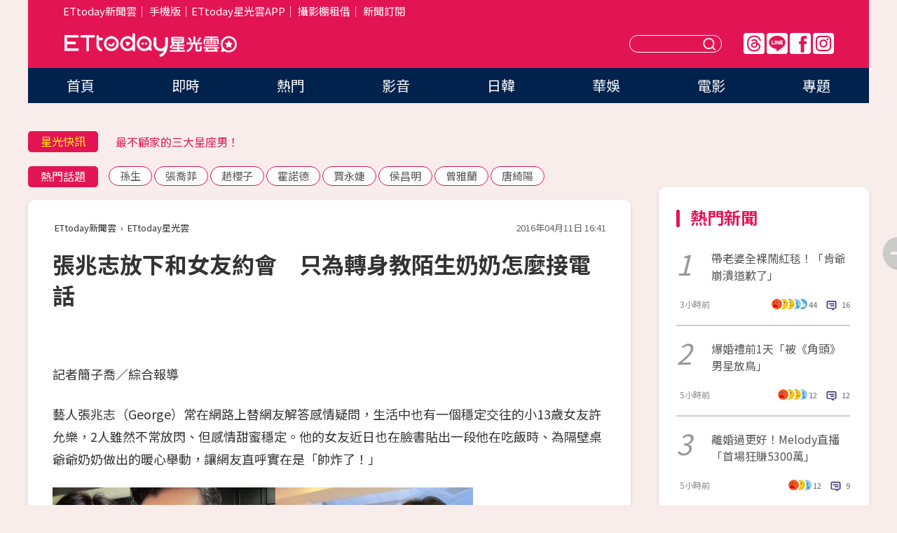

--- FILE ---
content_type: text/html; charset=utf-8
request_url: https://star.ettoday.net/news/678536
body_size: 17271
content:

<!DOCTYPE html>
<html lang="zh-Hant" prefix="og:http://ogp.me/ns#" itemscope itemtype="http://schema.org/NewsArticle">


<head>
<!-- 非共用meta 開始 -->
    <!--網頁基本meta data-->    
        <link rel="amphtml" href="https://star.ettoday.net/amp/amp_news.php7?news_id=678536">
        <title>張兆志放下和女友約會　只為轉身教陌生奶奶怎麼接電話 | ETtoday星光雲 | ETtoday新聞雲</title>
    <link rel="canonical" itemprop="mainEntityOfPage" href="https://star.ettoday.net/news/678536" />
    <meta property="og:url" itemprop="url" content="https://star.ettoday.net/news/678536" />
    <meta property="og:title" itemprop="name" content="張兆志放下和女友約會　只為轉身教陌生奶奶怎麼接電話 | ETtoday星光雲 | ETtoday新聞雲" />
    <meta property="og:image" itemprop="image" content="https://cdn2.ettoday.net/images/1719/e1719761.jpg" />
    <meta property="og:type" content="article" />
    <meta name="description" content="藝人張兆志（George）常在網路上替網友解答感情疑問，生活中也有一個穩定交往的小13歲女友許允樂，2人雖然不常放閃、但感情甜蜜穩定。他的女友近日也在臉書貼出一段他在吃飯時、為隔壁桌爺爺奶奶做出的暖心舉動，讓網友直呼實在是「帥炸了！」(張兆志,許允樂,暖男,)" />
    <meta property="og:description" itemprop="description" content="藝人張兆志（George）常在網路上替網友解答感情疑問，生活中也有一個穩定交往的小13歲女友許允樂，2人雖然不常放閃、但感情甜蜜穩定。他的女友近日也在臉書貼出一段他在吃飯時、為隔壁桌爺爺奶奶做出的暖心舉動，讓網友直呼實在是「帥炸了！」" />
    
    <!-- 新聞資訊(系統站內頁專用) 開始 -->
    <meta name="section" property="article:section" content="影劇" />    
        <meta name="subsection" itemprop="articleSection" content="電視" />
    <meta property="dable:item_id" content="678536">
    <meta name="pubdate" itemprop="dateCreated" itemprop="datePublished" property="article:published_time" content="2016-04-11T16:41:00+08:00" />
    <meta name="lastmod" itemprop="dateModified" http-equiv="last-modified" content="2016-04-11T16:40:55+08:00" />
    <meta name="source" itemprop="author" content="ETtoday星光雲" />
    <meta name="dcterms.rightsHolder" content="ETtoday新聞雲">
    <meta name="author" content="ETtoday新聞雲" />
    <meta property="article:author" content="https://www.facebook.com/ETtodaySTAR" />
    <meta name="news_keywords" itemprop="keywords" content="張兆志,許允樂,暖男,">
    <!-- 新聞資訊(系統站內頁專用) 結束 -->

    <!-- JSON-LD-(系統站內頁專用) 開始 -->
    <script type="application/ld+json">
        {
            "@context": "https://schema.org",
            "@type": "NewsArticle",
            "mainEntityOfPage": "https://star.ettoday.net/news/678536",
            "headline": "張兆志放下和女友約會　只為轉身教陌生奶奶怎麼接電話",
            "url": "https://star.ettoday.net/news/678536",
            "thumbnailUrl": "https://cdn2.ettoday.net/images/1719/e1719761.jpg",
            "articleSection":"影劇",
            "creator": ["542-簡子喬","542"],
            "image":{
                "@type":"ImageObject",
                "url":"https://cdn2.ettoday.net/images/1719/e1719761.jpg"
            },
            "dateCreated": "2016-04-11T16:41:00+08:00",
            "datePublished": "2016-04-11T16:41:00+08:00",
            "dateModified": "2016-04-11T16:40:55+08:00",
            "publisher": {
                "@type": "Organization",
                "name": "ETtoday新聞雲",
            "logo": {
                "@type": "ImageObject",
                "url": "https://cdn2.ettoday.net/style/star2024/images/push.jpg"
                }
            },
            "author":{
                "@type":"Organization",
                "name":"ETtoday新聞雲",
                "url":"https://www.ettoday.net/"
            },
            "speakable":{
            "@type": "SpeakableSpecification",
            "xpath": [
                "/html/head/meta[@property='og:title']/@content",
                "/html/head/meta[@property='og:description']/@content"
               ]
            },
            "keywords":["張兆志","許允樂","暖男",""],
            "description": "藝人張兆志（George）常在網路上替網友解答感情疑問，生活中也有一個穩定交往的小13歲女友許允樂，2人雖然不常放閃、但感情甜蜜穩定。他的女友近日也在臉書貼出一段他在吃飯時、為隔壁桌爺爺奶奶做出的暖心舉動，讓網友直呼實在是「帥炸了！」(張兆志,許允樂,暖男,)"
        }
        </script>
    <!-- JSON-LD-(系統站內頁專用) 結束 -->

  

  <!--GTM DataLayer 開始-->
  <script>
    dataLayer = [{ 
      'csscode': 'star',
      'page-id': '678536',
      'category-id': '9',
      'category-name1': '影劇',
      'category-name2': '電視',
      'dept-name': '娛樂中心',
      'author-id': '542',
      'author-name': '簡子喬',
      'readtype': 'PC',
      'pagetype': 'news',
      'et_token': 'a071fa6482a567ca7dbbc63094f3f3f9'
    }];
  </script>
  <!--GTM DataLayer 結束-->
<!-- 非共用meta 結束 -->



<!-- 共用meta 開始 -->
  <meta charset="utf-8">
  <!-- 特定頁面 or 編採不給搜尋引擎蒐錄 開始 -->
    <meta name="robots" content="index,follow,noarchive"/>
    <!-- 特定頁面 or 編採不給搜尋引擎蒐錄 結束 -->
  <meta name="viewport" content="width=1300"/>  
  <link rel="apple-touch-icon" sizes="180x180" href="//cdn2.ettoday.net/style/star2024/images/touch-icon.png" />
  <link rel="shortcut icon" sizes="192x192" href="//cdn2.ettoday.net/style/star2024/images/touch-icon.png" />
  <link rel="alternate" type="application/rss+xml" title="ETtoday《影劇新聞》" href="https://feeds.feedburner.com/ettoday/star" />
  
  <!-- ★社群分享專用 開始★ -->
  <!-- ★dns-prefetch 開始★ -->
  <link rel="dns-prefetch" href="//ad.ettoday.net">
  <link rel="dns-prefetch" href="//ad1.ettoday.net">
  <link rel="dns-prefetch" href="//ad2.ettoday.net">
  <link rel="dns-prefetch" href="//cache.ettoday.net">
  <link rel="dns-prefetch" href="//static.ettoday.net">
  <link rel="dns-prefetch" href="//cdn1.ettoday.net">
  <link rel="dns-prefetch" href="//cdn2.ettoday.net">
  <!-- ★dns-prefetch 結束★ -->
  <meta property="og:locale" content="zh_TW" />
  <meta property="fb:app_id" content="146858218737386" />
  <meta property="article:publisher" content="https://www.facebook.com/ETtodaySTAR" />
  <meta property="og:site_name" name="application-name" content="ETtoday星光雲" />
  <!-- ★社群分享專用 結束★-->

  <!-- ★CSS、JS開始★ -->
  <link rel="stylesheet" href="//cdn2.ettoday.net/style/star2024/css/style.css" type="text/css" />
  <script src="//cdn2.ettoday.net/style/star2024/js/all.js"></script>
  <!-- DFP code -->
  <script type="text/javascript" src="//cdn2.ettoday.net/dfp/dfp-gpt.js"></script>
  <!-- ★CSS、JS結束★ -->

  <!-- Google Tag Manager 開始 -->
  <script>
    (function (w, d, s, l, i) {
      w[l] = w[l] || []; w[l].push({
        'gtm.start':
          new Date().getTime(), event: 'gtm.js'
      }); var f = d.getElementsByTagName(s)[0],
        j = d.createElement(s), dl = l != 'dataLayer' ? '&l=' + l : ''; j.async = true; j.src =
          'https://www.googletagmanager.com/gtm.js?id=' + i + dl; f.parentNode.insertBefore(j, f);
    })(window, document, 'script', 'dataLayer', 'GTM-WQPR4PC');
  </script>
  <!-- Google Tag Manager 結束 -->
  
  <!-- Global site tag (gtag.js) - Google Analytics 開始 -->
  <script async src="https://www.googletagmanager.com/gtag/js?id=G-JQNDWD28RZ"></script>
  <script>
    window.dataLayer = window.dataLayer || [];
    function gtag() { dataLayer.push(arguments); }
    gtag('js', new Date());
  </script>
  <!-- Global site tag (gtag.js) - Google Analytics 結束 --><!-- 共用meta 結束 -->




<!-- dmp.js 開始 -->
<script>
  var dmp_event_property   = "star";
  var dmp_id               = "678536";
  var dmp_name             = "張兆志放下和女友約會　只為轉身教陌生奶奶怎麼接電話";
  var dmp_keywords         = "張兆志,許允樂,暖男,";
  var dmp_publish_date     = "2016-04-11 16:41:00";
  var dmp_modified_date    = "2016-04-11 16:40:55";
  var dmp_category_id_list = "9_36";
  var dmp_is_editor_rec    = "0";
  var dmp_et_token         = "a071fa6482a567ca7dbbc63094f3f3f9";
  var dmp_event_id         = "";
</script>
<script src="//cdn2.ettoday.net/jquery/dmp/news.js"></script>
<!-- dmp.js 結束 --> 

</head>

<body id="star" class="news-page news-678536">


<div id="fb-root"></div>


  <!-- wrapper_box 開始 -->
  <div class="wrapper_box">
    <!-- 模組 新聞內頁 分享按鈕 開始 -->
    <div id="et_sticky_pc">
      <ul>
          <li><a class="btn logo" href="https://star.ettoday.net/" title="回首頁">回首頁</a></li>
                    <li><a class="btn fb" href="javascript:;" onclick="window.open('//www.facebook.com/sharer/sharer.php?u='+encodeURIComponent('https://star.ettoday.net/news/678536?from=pc-newsshare-fb-fixed'),'facebook-share-dialog','width=626,height=436');" title="facebook">facebook</a></li>
          <li><a class="btn line" href="javascript:;" onclick="window.open('https://social-plugins.line.me/lineit/share?url='+encodeURIComponent('https://star.ettoday.net/news/678536?from=pc-newsshare-line-fixed'),'LINE','width=626,height=500');return false;" title="分享到LINE">Line</a></li>
          <li><a class="btn twitter" href="javascript:;" onclick="window.open('https://twitter.com/intent/tweet?text='+encodeURIComponent('張兆志放下和女友約會　只為轉身教陌生奶奶怎麼接電話')+'&url='+encodeURIComponent('https://star.ettoday.net/news/678536?from=pc-newsshare-twitter-fixed'),'Twittes','width=626,height=436');return false;">Twitter</a></li>
                    <li><a class="btn link" href="javascript:;" title="複製連結">複製連結</a></li>
      </ul>
  </div>
  <!-- 模組 新聞內頁 分享按鈕 結束 -->

    <!-- wrapper 開始 -->

    
    

    

      <!-- header_box 開始 -->
      

  <!-- 星光雲_轟天雷【影劇】 開始 -->
  <div class="wrapper">  
  <div id="star_thunder" class="pc_thunder">
    <script type="text/javascript">
      (function(){
        var ts = Math.random();
        document.write('<scr' + 'ipt type="text/javascript" src="https://ad.ettoday.net/ads.php?bid=star_thunder&rr='+ ts +'"></scr' + 'ipt>');
      })()
    </script>
  </div>    
  <!-- 星光雲_轟天雷【影劇】 結束 -->  

  <!-- 星光雲_雙門簾 開始 -->
  <div id="star_curtain" class="pc_curtain">
    <script type="text/javascript">
    (function(){
      var ts = Math.random();
      document.write('<scr' + 'ipt type="text/javascript" src="https://ad.ettoday.net/ads.php?bid=star_curtain&rr='+ ts +'"></scr' + 'ipt>');
    })()
    </script>
  </div>      
  <!-- 星光雲_雙門簾 結束 -->


<div class="header_box">

        <!-- ettop 開始 -->	
        <div class="ettop">
          <div class="inner">
            <div class="nav_1">
              <a href="https://www.ettoday.net/" target="_blank">ETtoday新聞雲</a>│
              <a href="#" onclick="location.replace('//www.ettoday.net/changeReadType.php?rtype=0&amp;rurl='+location.href);">手機版</a>│<a href="//www.ettoday.net/events/app/et_star.htm" target="_blank">ETtoday星光雲APP</a>│
              <a href="https://msg.ettoday.net/rd.php?id=5420">攝影棚租借</a>│
              <a href="https://www.ettoday.net/events/news-express/epaper.php">新聞訂閱</a>						
            </div>

          </div>
        </div>	
        <!-- ettop 結束 -->

        <!-- header 開始 -->
        <div class="header">
            <!-- main_logo 開始 -->
            <div class="main_logo"><a class="txt-hide" href="https://star.ettoday.net">ETtoday星光雲</a></div>
            <!-- main_logo 結束 -->

                        <!-- MOD_星光雲(PC)_版頭小橫幅(左) 開始 -->
            <div id="topic_170x50_02" class="pc_header">
              <script type="text/javascript">
              (function(){
                var ts = Math.random();
                document.write('<scr' + 'ipt type="text/javascript" src="https://ad1.ettoday.net/ads.php?bid=topic_170x50_02&rr='+ ts +'"></scr' + 'ipt>');
              })()
              </script>             
            </div>
            <!-- MOD_星光雲(PC)_版頭小橫幅(左) 結束 -->
            

                        <!-- 相信音樂_星光雲(PC)_版頭小橫幅(右) 開始 -->
            <div id="topic_170x50_01" class="pc_header">
              <script type="text/javascript">
              (function(){
                var ts = Math.random();
                document.write('<scr' + 'ipt type="text/javascript" src="https://ad1.ettoday.net/ads.php?bid=topic_170x50_01&rr='+ ts +'"></scr' + 'ipt>');
              })()
              </script>
            </div>
            <!-- 相信音樂_星光雲(PC)_版頭小橫幅(右) 結束 -->
            
            <!--menu_1 開始-->
            <div class="menu_1 clearfix">
                <a class="threads txt-hide" href="https://www.threads.net/@starettoday" target="_blank">Threads</a>
                <a class="line txt-hide" href="https://page.line.me/tqu0602i?openQrModal=true" target="_blank">Line</a>
                <a class="fb txt-hide" href="https://www.facebook.com/ETtodaySTAR" target="_blank">FB</a>
                <a class="ig txt-hide" href="https://www.instagram.com/starettoday/" target="_blank">IG</a>
            </div>
            <!--menu_1 結束-->

            
            <!-- search_box 開始-->
            <div class="search_box">
                <form method="GET" action="/search.php7">
                <input class="txt" type="text" name="keywords" placeholder="" />
                <button class="btn txt-hide">送出</button>
                </form>
            </div>
            <!-- search_box 結束-->
        </div>
        <!-- header 結束 -->

        <!-- main_nav 開始 -->
        <div class="main_nav">
          <ul>
                        <li class="" ><a href="https://star.ettoday.net/"  target="_self"  >首頁</a></li>            
                        <li class="" ><a href="/latest_news"  target="_self"  >即時</a></li>            
                        <li class="" ><a href="/hot-news"  target="_self"  >熱門</a></li>            
                        <li class="" ><a href="/video_list"  target="_self"  >影音</a></li>            
                        <li class="" ><a href="https://star.ettoday.net/star-category/%E6%97%A5%E9%9F%93"  target="_self"  >日韓</a></li>            
                        <li class="" ><a href="https://star.ettoday.net/star-category/%E8%8F%AF%E5%A8%9B"  target="_self"  >華娛</a></li>            
                        <li class="" ><a href="https://star.ettoday.net/star-category/%E9%9B%BB%E5%BD%B1"  target="_self"  >電影</a></li>            
                        <li class="" ><a href="/issue"  target="_self"  >專題</a></li>            
                      </ul>
        </div>
        <!-- main_nav 結束 -->
</div>

<!-- 星光雲_超級大橫幅 開始 -->
<div id="star_970x90" class="pc_billboard">
  <script type="text/javascript">
  (function(){
    var ts = Math.random();
    document.write('<scr' + 'ipt type="text/javascript" src="https://ad.ettoday.net/ads.php?bid=star_970x90&rr='+ ts +'"></scr' + 'ipt>');
  })()
  </script>
</div>
<!-- 星光雲_超級大橫幅 結束 -->

      <!-- header_box 結束 -->

      <!-- container_box 開始-->
      <div class="container_box">
        <!-- container 開始-->
        <div class="container">
          <!-- r1 開始-->
          <div class="r1 clearfix"> <!-- c1 開始-->
            <div class="c1">
              <!-- inner 開始-->
              <div class="inner">
                
                <!-- 星光快訊 ticker_1 開始-->
                
<div class="ticker_1 clearfix">
    <h3 class="title">星光快訊</h3>
    <!--滾動 開始-->
    <div class="run">
    <!--inner 開始-->
    <div class="inner">
                <!-- 組 -->
        <div class="piece"><a href="https://star.ettoday.net/news/3108034" target="_blank">《廚師的迫降》女團成員是工讀生</a></div>
        <!-- 組 -->
                <!-- 組 -->
        <div class="piece"><a href="https://star.ettoday.net/news/3106985" target="_blank">最不顧家的三大星座男！</a></div>
        <!-- 組 -->
                <!-- 組 -->
        <div class="piece"><a href="https://star.ettoday.net/news/3107839" target="_blank">丁禹兮霸氣現刷20萬寵粉！</a></div>
        <!-- 組 -->
                <!-- 組 -->
        <div class="piece"><a href="https://goo.gl/HpctKi" target="_blank">接收娛樂大小事！加入星光雲LINE好友⭐</a></div>
        <!-- 組 -->
            </div>
    <!--inner 結束-->
    </div>
    <!--滾動 結束-->
</div>                <!-- 星光快訊 ticker_1 結束-->

                
                <!-- part_txt_1 熱門話題 開始-->
                <div class="part_txt_1">
    <h2 class="title">熱門話題</h2>
    <div class="box_0">
    <a href="/tag/%E5%AD%AB%E7%94%9F">孫生</a> <a href="/tag/%E5%BC%B5%E5%96%AC%E8%8F%B2">張喬菲</a> <a href="/tag/%E8%B6%99%E6%AB%BB%E5%AD%90">趙櫻子</a> <a href="/tag/%E9%9C%8D%E8%AB%BE%E5%BE%B7">霍諾德</a> <a href="/tag/%E8%B3%88%E6%B0%B8%E5%A9%95">賈永婕</a> <a href="/tag/%E4%BE%AF%E6%98%8C%E6%98%8E">侯昌明</a> <a href="/tag/%E6%9B%BE%E9%9B%85%E8%98%AD">曾雅蘭</a> <a href="/tag/%E5%94%90%E7%B6%BA%E9%99%BD">唐綺陽</a>     </div>
</div>                <!-- part_txt_1 熱門話題 結束-->
                
                <!-- 新聞模組 block_a 開始 -->
                <div class="block_a">
                  <!--breadcrumb_box 開始-->
                  <div class="breadcrumb_box clearfix">
                    <!--麵包屑 開始-->
                    <div class="menu_bread_crumb" itemscope itemtype="http://schema.org/BreadcrumbList">
                        <!-- 第一層 開始 -->
                        <div itemscope itemtype="http://schema.org/ListItem" itemprop="itemListElement">
                            <a itemscope itemtype="http://schema.org/Thing" itemprop="item" href="https://www.ettoday.net/" id="https://www.ettoday.net/" >
                                <span itemprop="name">ETtoday新聞雲</span>
                            </a>
                            <meta itemprop="position" content="1" />
                        </div>
                        <!-- 第一層 結束 -->
                        ›
                        <!-- 第二層 開始 -->
                        <div itemscope itemtype="http://schema.org/ListItem" itemprop="itemListElement">
                            <a itemscope itemtype="http://schema.org/Thing" itemprop="item" href="https://star.ettoday.net/" id="https://star.ettoday.net/">
                                <span itemprop="name">ETtoday星光雲</span>
                            </a>
                            <meta itemprop="position" content="2" />
                        </div>
                        <!-- 第二層 結束 -->
                    </div>
                    <!--麵包屑 結束-->
                    <!--時間 開始-->
                    <time class="date" itemprop="datePublished" datetime="2016-04-11T16:41:00+08:00">2016年04月11日 16:41</time>
                    <!--時間 結束-->
                  </div>
                  <!--breadcrumb_box 結束-->
                  <!--新聞模組 module_1 開始-->
                  <article class="module_1">
                    <!--網站logo 列印時出現 開始-->
                    <div class="site_logo" style="display:none;">
                        <link href="//cdn2.ettoday.net/style/star2024/css/print.css" rel="stylesheet" type="text/css" media="print"/>
                        <img src="//cdn2.ettoday.net/style/star2024/images/logo_print.png"/>
                    </div>
                    <!--網站logo 列印時出現 結束-->
                    <!--標題 開始-->
                    <header>
                      <h1 class="title" itemprop="headline">
                          張兆志放下和女友約會　只為轉身教陌生奶奶怎麼接電話                      </h1>
                    </header>
                    <!--標題 結束-->

                                        <!-- 星光雲PC&M_文字廣告(上)(★特開★) 開始 -->
                    <div id="star_text_1" class="text_ad_top ad_txt_1">
                      <script type="text/javascript">
                      (function(){
                        var ts = Math.random();
                        document.write('<scr' + 'ipt type="text/javascript" src="https://ad.ettoday.net/ads.php?bid=star_text_1&rr='+ ts +'"></scr' + 'ipt>');
                      })()
                      </script>
                    </div>
                    <!-- 星光雲PC&M_文字廣告(上)(★特開★) 開始 -->
                    
                    <!--各頻道PC 文首分享 開始-->
                    <!--模組 et_social_1 開始-->
<div class="et_social_1">
	<!-------成人警告 開始----------->
		<!-------成人警告 結束----------->

	<!-- menu 開始 -->
		<!-- <div class="menu">
	</div> -->
		<!-- menu 結束 -->
</div>
<!--模組 et_social_1 結束-->
                    <!--各頻道PC 文首分享 結束-->

                    
                    <!-- 投票 文章前 開始 -->
                                        <!-- 投票 文章前 結束 -->

                    <!--本文 開始-->
                    <div class="story">
                      <p>記者簡子喬／綜合報導</p>
<p>藝人張兆志（George）常在網路上替網友解答感情疑問，生活中也有一個穩定交往的小13歲女友許允樂，2人雖然不常放閃、但感情甜蜜穩定。他的女友近日也在臉書貼出一段他在吃飯時、為隔壁桌爺爺奶奶做出的暖心舉動，讓網友直呼實在是「帥炸了！」</p>
<p><img src="https://cdn2.ettoday.net/images/1521/d1521037.jpg" width="600" height="376" alt="" /></p>
<p><strong>▲許允樂與張兆志穩定交往中。（圖／取自許允樂臉書）</strong></p>
<p>許允樂11日在臉書貼出與張兆志出遊吃飯時的照片，她描述當時隔壁桌的奶奶手機響了很多次、但始終沒有接聽電話，後來才發現是奶奶因為換了iPhone手機、因此很慌張地不知道該按哪個按鍵接聽，且奶奶滑著手機的背面、口中不斷念著「糟糕了我兒子幫我換這一支結果根本不會用...」</p>
    <!-- 新聞中_巨幅 start-->
    <div class="ad_in_news" style="mragin:10px auto;text-align:center">
     <div class="ad_readmore">[廣告]請繼續往下閱讀...</div>
     <script language="JavaScript" type="text/javascript">
      var ts = Math.random();
      document.write('<scr' + 'ipt language="JavaScript" type="text/javascript" src="https://ad.ettoday.net/ads.php?bid=star_in_news_1&rr='+ ts +'"></scr' + 'ipt>');
     </script>
    </div>
    <!-- 新聞中_巨幅 end-->
    
<p><img src="https://cdn2.ettoday.net/images/1719/d1719697.jpg" width="450" height="450" alt="" /></p>
<p><strong>▲張兆志起身幫隔壁桌奶奶介紹如何用手機。（圖／取自許允樂臉書）</strong></p>
<p>看到這幕的張兆志，立刻擱下桌上的食物、走向奶奶，並且教對方應該要用哪一面、怎麼用，以及怎麼看未接來電、怎麼回撥電話，讓看到這幕的許允樂也感到相當暖心、笑著拍下照片並寫下「有人問我另一半到底要具備什麼條件？這個問題很抽象卻很具體，就是要這樣的人。」網友也紛紛稱讚能夠付諸具體行動的男人真的好暖心。</p>
<p><span style="color: rgb(0, 0, 255);"><span style="font-size: large;"><strong>許允樂臉書全文：</strong></span></span></p>
<p>今天中午去吃飯的時候<br />
餐點剛來，就一直聽到手機響鈴但沒有人接<br />
響了一次又一次 始終沒有人接聽電話</p>
<p>後來我左看看右看看 是那一桌其中一個奶奶<br />
她拿著手機很慌張不知道該按哪一個接聽<br />
嘴巴邊碎念說：糟糕了我兒子幫我換這一支結果根本不會用</p>
<p>我看到奶奶手是在滑iPhone的背面<br />
所以順口說了一句：怎麼辦奶奶手機拿反了</p>
<p>男朋友立刻站起來走過去教奶奶 是哪一面 要怎麼用 怎麼看未接來電 怎麼回撥過去</p>
<p>有人問我另一半到底要具備什麼條件？<br />
這個問題很抽象卻也很具體 就是要這樣的人。</p>                    </div>
                    <!--本文 結束-->

                    <img src="https://www.ettoday.net/source/et_track.php7" width="0" height="0" style="display:none;">

                    
                                                  
                    


                    <!-- 投票 文章後 開始 -->
                                          <!-- 投票 文章後 結束 -->

                      
                    

                  </article>
                  <!--新聞模組 module_1 結束-->

                  <!--各頻道PC 文末分享 開始-->
                  <!--模組 et_social_2、et_social_3 共用 CSS 開始-->
<link rel="stylesheet" href="https://cdn2.ettoday.net/style/et_common/css/social_sharing_2.css">
<!--模組 et_social_2、et_social_3 共用 CSS 結束-->

<!--模組 et_social_2 開始-->
<div class="et_social_2">
	<p>分享給朋友：</p>
	<!-- menu 開始 -->
	<div class="menu">
				<a href="javascript:;" onclick="window.open('https://www.facebook.com/sharer/sharer.php?u='+encodeURIComponent('https://star.ettoday.net/news/678536')+'?from=pc-newsshare-fb','facebook-share-dialog','width=626,height=436');return false;" class="facebook" title="分享到Facebook"></a>
		<a href="javascript:;" onclick="window.open('https://social-plugins.line.me/lineit/share?url='+encodeURIComponent('https://star.ettoday.net/news/678536')+'?from=pc-newsshare-line','LINE','width=626,height=500');return false;" class="line" title="分享到LINE"></a>
		<a href="javascript:;" onclick="window.open('https://twitter.com/intent/tweet?text='+encodeURIComponent('張兆志放下和女友約會　只為轉身教陌生奶奶怎麼接電話')+'&url=https://star.ettoday.net/news/678536?from=pc-newsshare-twitter','Twittes','width=626,height=436');return false;" class="x" title="分享到X"></a>
				<a class="copy-link" title="複製連結"></a>
		<a class="print" onclick="window.print();" title="列印本頁"></a> 
				<a class="message scrollgo" title="點我留言" rel=".fb-comments"></a>
			</div>
	<!-- menu 結束 -->
</div>
<!--模組 et_social_2 結束-->

<!--模組 et_social_3 開始-->
<div class="et_social_3">
	<p>追蹤我們：</p>
	<!-- menu 開始 -->
	<div class="menu">
		<a href="https://www.facebook.com/ETtodaySTAR" class="facebook" title="追蹤Facebook粉絲團" target="_blank"></a>
		<a href="https://www.youtube.com/channel/UCX157UE-NdaUGQJDkQ-XKnw" class="youtube" title="訂閱YouTube" target="_blank"></a>
		<a href="https://www.instagram.com/starettoday/" class="instagram" title="追蹤IG" target="_blank"></a>
		<a href="https://line.me/R/ti/p/%40ETtoday" class="line" title="加LINE好友" target="_blank"></a>
		<a href="https://twitter.com/ettodaytw" class="x" title="追蹤X" target="_blank"></a>
		<a href="https://t.me/ETtodaynews" class="telegram" title="追蹤Telegram" target="_blank"></a>
	</div>
	<!-- menu 結束 -->
</div>
<!--模組 et_social_3 結束-->
                  <!--各頻道PC 文末分享 結束-->

                  <!-- tagbanner專區 開始 -->
                  <div class="tag-banner">
                     
                  </div>
                  <!-- tagbanner專區 結束 -->

                  <!-- 版權宣告 開始 -->
                  <p class="txt_1">※本文版權所有，非經授權，不得轉載。[<a href="//www.ettoday.net/member/clause_copyright.php" target="_blank">ETtoday著作權聲明</a>]※</p>
                  <!-- 版權宣告 結束 -->

                </div>
                <!--新聞模組 block_a 結束 -->


                
                <!--關鍵字 block_a 開始 -->
                <div class="block_a">
                  <h2 class="title_a">關鍵字</h2>
                  <!-- part_txt_3 開始-->
                  <div class="part_txt_3">                    
                  <a href="/tag/%E5%BC%B5%E5%85%86%E5%BF%97">張兆志</a><a href="/tag/%E8%A8%B1%E5%85%81%E6%A8%82">許允樂</a><a href="/tag/%E6%9A%96%E7%94%B7">暖男</a><a href="/tag/"></a> 
                  </div>
                  <!-- part_txt_3 結束-->
                </div>
                <!--關鍵字 block_a 結束 -->

                
                

                            <!-- 星光雲_文章推薦模組_1 開始 -->
              <div class=" block_a">
                <div id="star_recirculation_1" class="recirculation">
                  <script type="text/javascript">
                  (function(){
                    var ts = Math.random();
                    document.write('<scr' + 'ipt type="text/javascript" src="https://ad.ettoday.net/ads.php?bid=star_recirculation_1&rr='+ ts +'"></scr' + 'ipt>');
                  })()
                  </script>
                </div>
              </div>
              <!-- 星光雲_文章推薦模組_1 結束 -->
              
              <!-- 推薦閱讀 block_a 開始-->
              <div class="block_a recomm-news">
                <h2 class="title_a">推薦閱讀</h2>
                <!-- part_pictxt_1 開始-->
                <div class="part_pictxt_1 clearfix">

                                  
                  <!-- 組 -->
                  <div class="box_0">
                    <div class="pic">
                      <a href="https://star.ettoday.net/news/678195" title="章子怡砸400萬辦百日宴！　糗被網友揪出「這裡錯了」" target="_blank"><img src="//cdn2.ettoday.net/style/misc/loading_300x225.gif" data-original="https://cdn2.ettoday.net/images/1718/d1718669.jpg" alt="章子怡砸400萬辦百日宴！　糗被網友揪出「這裡錯了」" /></a>
                    </div>
                    <h3><a href="https://star.ettoday.net/news/678195" target="_blank">章子怡砸400萬辦百日宴！　糗被網友揪出「這裡錯了」</a></h3>                    
                    <p class="time">4/11 07:00</p>
                  </div>
                  <!-- 組 -->
                
                                    
                  <!-- 組 -->
                  <div class="box_0">
                    <div class="pic">
                      <a href="https://star.ettoday.net/news/678280" title="朱孝天求婚照曝光　下跪告白「別嫌棄我」爆哭！" target="_blank"><img src="//cdn2.ettoday.net/style/misc/loading_300x225.gif" data-original="https://cdn2.ettoday.net/images/1718/d1718753.jpg" alt="朱孝天求婚照曝光　下跪告白「別嫌棄我」爆哭！" /></a>
                    </div>
                    <h3><a href="https://star.ettoday.net/news/678280" target="_blank">朱孝天求婚照曝光　下跪告白「別嫌棄我」爆哭！</a></h3>                    
                    <p class="time">4/11 10:32</p>
                  </div>
                  <!-- 組 -->
                
                                    
                  <!-- 組 -->
                  <div class="box_0">
                    <div class="pic">
                      <a href="https://star.ettoday.net/news/678202" title="炎亞綸演高中生被誤會畫眼妝　高EQ自嘲：有時我也懷疑" target="_blank"><img src="//cdn2.ettoday.net/style/misc/loading_300x225.gif" data-original="https://cdn2.ettoday.net/images/1718/d1718674.jpg" alt="炎亞綸演高中生被誤會畫眼妝　高EQ自嘲：有時我也懷疑" /></a>
                    </div>
                    <h3><a href="https://star.ettoday.net/news/678202" target="_blank">炎亞綸演高中生被誤會畫眼妝　高EQ自嘲：有時我也懷疑</a></h3>                    
                    <p class="time">4/11 08:01</p>
                  </div>
                  <!-- 組 -->
                
                                    
                  <!-- 組 -->
                  <div class="box_0">
                    <div class="pic">
                      <a href="https://star.ettoday.net/news/678236" title="《太陽的後裔》結局劇本外流！　劇組爆雷「讓人流淚」" target="_blank"><img src="//cdn2.ettoday.net/style/misc/loading_300x225.gif" data-original="https://cdn2.ettoday.net/images/1718/d1718724.jpg" alt="《太陽的後裔》結局劇本外流！　劇組爆雷「讓人流淚」" /></a>
                    </div>
                    <h3><a href="https://star.ettoday.net/news/678236" target="_blank">《太陽的後裔》結局劇本外流！　劇組爆雷「讓人流淚」</a></h3>                    
                    <p class="time">4/11 09:57</p>
                  </div>
                  <!-- 組 -->
                
                                    
                  <!-- 組 -->
                  <div class="box_0">
                    <div class="pic">
                      <a href="https://star.ettoday.net/news/678216" title="鄧紫棋禮服激似上百隻「蛆」爬上身　胸前美背全是蟲！" target="_blank"><img src="//cdn2.ettoday.net/style/misc/loading_300x225.gif" data-original="https://cdn2.ettoday.net/images/1718/d1718690.jpg" alt="鄧紫棋禮服激似上百隻「蛆」爬上身　胸前美背全是蟲！" /></a>
                    </div>
                    <h3><a href="https://star.ettoday.net/news/678216" target="_blank">鄧紫棋禮服激似上百隻「蛆」爬上身　胸前美背全是蟲！</a></h3>                    
                    <p class="time">4/11 09:28</p>
                  </div>
                  <!-- 組 -->
                
                                    
                  <!-- 組 -->
                  <div class="box_0">
                    <div class="pic">
                      <a href="https://star.ettoday.net/news/678307" title="《星際大戰》小安納金施暴　無限期關入精神病院！" target="_blank"><img src="//cdn2.ettoday.net/style/misc/loading_300x225.gif" data-original="https://cdn2.ettoday.net/images/1718/d1718805.jpg" alt="《星際大戰》小安納金施暴　無限期關入精神病院！" /></a>
                    </div>
                    <h3><a href="https://star.ettoday.net/news/678307" target="_blank">《星際大戰》小安納金施暴　無限期關入精神病院！</a></h3>                    
                    <p class="time">4/11 11:12</p>
                  </div>
                  <!-- 組 -->
                
                                    
                  <!-- 組 -->
                  <div class="box_0">
                    <div class="pic">
                      <a href="https://star.ettoday.net/news/678200" title="楊千霈主持突爆淚　認了嫁入豪門後「每天哭」" target="_blank"><img src="//cdn2.ettoday.net/style/misc/loading_300x225.gif" data-original="https://cdn2.ettoday.net/images/1712/d1712653.jpg" alt="楊千霈主持突爆淚　認了嫁入豪門後「每天哭」" /></a>
                    </div>
                    <h3><a href="https://star.ettoday.net/news/678200" target="_blank">楊千霈主持突爆淚　認了嫁入豪門後「每天哭」</a></h3>                    
                    <p class="time">4/11 07:46</p>
                  </div>
                  <!-- 組 -->
                
                                    
                  <!-- 組 -->
                  <div class="box_0">
                    <div class="pic">
                      <a href="https://star.ettoday.net/news/678206" title="陳艾琳自洩身分證　配偶欄名字還是「阿翔」！" target="_blank"><img src="//cdn2.ettoday.net/style/misc/loading_300x225.gif" data-original="https://cdn2.ettoday.net/images/1718/d1718682.jpg" alt="陳艾琳自洩身分證　配偶欄名字還是「阿翔」！" /></a>
                    </div>
                    <h3><a href="https://star.ettoday.net/news/678206" target="_blank">陳艾琳自洩身分證　配偶欄名字還是「阿翔」！</a></h3>                    
                    <p class="time">4/11 08:36</p>
                  </div>
                  <!-- 組 -->
                
                                    
                  <!-- 組 -->
                  <div class="box_0">
                    <div class="pic">
                      <a href="https://star.ettoday.net/news/678271" title="范冰冰女神→大媽！　路跑穿寬鬆花上衣飄出濃濃嬸味" target="_blank"><img src="//cdn2.ettoday.net/style/misc/loading_300x225.gif" data-original="https://cdn2.ettoday.net/images/1718/d1718759.jpg" alt="范冰冰女神→大媽！　路跑穿寬鬆花上衣飄出濃濃嬸味" /></a>
                    </div>
                    <h3><a href="https://star.ettoday.net/news/678271" target="_blank">范冰冰女神→大媽！　路跑穿寬鬆花上衣飄出濃濃嬸味</a></h3>                    
                    <p class="time">4/11 10:39</p>
                  </div>
                  <!-- 組 -->
                
                                    
                  <!-- 組 -->
                  <div class="box_0">
                    <div class="pic">
                      <a href="https://star.ettoday.net/news/678204" title="上野樹里爆熱戀！　和大11歲樂團主唱「考慮結婚」" target="_blank"><img src="//cdn2.ettoday.net/style/misc/loading_300x225.gif" data-original="https://cdn2.ettoday.net/images/1718/d1718680.jpg" alt="上野樹里爆熱戀！　和大11歲樂團主唱「考慮結婚」" /></a>
                    </div>
                    <h3><a href="https://star.ettoday.net/news/678204" target="_blank">上野樹里爆熱戀！　和大11歲樂團主唱「考慮結婚」</a></h3>                    
                    <p class="time">4/11 08:16</p>
                  </div>
                  <!-- 組 -->
                
                                    
                  <!-- 組 -->
                  <div class="box_0">
                    <div class="pic">
                      <a href="https://star.ettoday.net/news/3108176" title="帶老婆全裸鬧紅毯！「肯爺崩潰道歉了」　認腦部嚴重損傷：不想活下去" target="_blank"><img src="//cdn2.ettoday.net/style/misc/loading_300x225.gif" data-original="https://cdn2.ettoday.net/images/8598/d8598988.webp" alt="帶老婆全裸鬧紅毯！「肯爺崩潰道歉了」　認腦部嚴重損傷：不想活下去" /></a>
                    </div>
                    <h3><a href="https://star.ettoday.net/news/3108176" target="_blank">帶老婆全裸鬧紅毯！「肯爺崩潰道歉了」　認腦部嚴重損傷：不想活下去</a></h3>                    
                    <p class="time">3小時前</p>
                  </div>
                  <!-- 組 -->
                
                                    
                  <!-- 組 -->
                  <div class="box_0">
                    <div class="pic">
                      <a href="https://star.ettoday.net/news/3108133" title="爆婚禮前1天「被《角頭》男星放鳥」！新娘崩潰討違約金  經紀人回應了" target="_blank"><img src="//cdn2.ettoday.net/style/misc/loading_300x225.gif" data-original="https://cdn2.ettoday.net/images/8598/d8598940.webp" alt="爆婚禮前1天「被《角頭》男星放鳥」！新娘崩潰討違約金  經紀人回應了" /></a>
                    </div>
                    <h3><a href="https://star.ettoday.net/news/3108133" target="_blank">爆婚禮前1天「被《角頭》男星放鳥」！新娘崩潰討違約金  經紀人回應了</a></h3>                    
                    <p class="time">5小時前</p>
                  </div>
                  <!-- 組 -->
                
                  
                </div>
                <!-- part_pictxt_1 結束-->
              </div>
              <!-- 推薦閱讀 block_a 結束-->

              

              <!-- 熱門影音 block_a 開始-->
              <div class="block_a">
                <h2 class="title_a">熱門影音</h2>
                <!--gallery_2 開始-->
                <div class="gallery_2">
                  <!--run 開始-->
                  <div class="run">
                    <!--inner-->
                    <div class="inner">
                                          <!-- 組 -->
                      <div class="piece">
                        <a class="link" href="https://star.ettoday.net/video/490698" title="結婚後開始「互旺」對方？ Lulu急阻止陳漢典：你是新郎" target="_blank">
                          <div class="pic"><img src="https://cdn2.ettoday.net/film/images/490/c490698.webp" alt="結婚後開始「互旺」對方？ Lulu急阻止陳漢典：你是新郎" /></div>
                          <h3>結婚後開始「互旺」對方？ Lulu急阻止陳漢典：你是新郎</h3>
                        </a>
                      </div>
                      <!-- 組 -->
                                          <!-- 組 -->
                      <div class="piece">
                        <a class="link" href="https://star.ettoday.net/video/490707" title="Lulu陳漢典婚禮表演「漫出來啦～」經典重現" target="_blank">
                          <div class="pic"><img src="https://cdn2.ettoday.net/film/images/490/c490707.webp" alt="Lulu陳漢典婚禮表演「漫出來啦～」經典重現" /></div>
                          <h3>Lulu陳漢典婚禮表演「漫出來啦～」經典重現</h3>
                        </a>
                      </div>
                      <!-- 組 -->
                                          <!-- 組 -->
                      <div class="piece">
                        <a class="link" href="https://star.ettoday.net/video/490703" title="吳宗憲替典LU證婚「一生都不能再改變」" target="_blank">
                          <div class="pic"><img src="https://cdn2.ettoday.net/film/images/490/c490703.webp" alt="吳宗憲替典LU證婚「一生都不能再改變」" /></div>
                          <h3>吳宗憲替典LU證婚「一生都不能再改變」</h3>
                        </a>
                      </div>
                      <!-- 組 -->
                                          <!-- 組 -->
                      <div class="piece">
                        <a class="link" href="https://star.ettoday.net/video/490668" title="霍諾德大讚台北101很方便　「是家庭友善的攀爬地點（？）」" target="_blank">
                          <div class="pic"><img src="https://cdn2.ettoday.net/film/images/490/c490668.webp" alt="霍諾德大讚台北101很方便　「是家庭友善的攀爬地點（？）」" /></div>
                          <h3>霍諾德大讚台北101很方便　「是家庭友善的攀爬地點（？）」</h3>
                        </a>
                      </div>
                      <!-- 組 -->
                                          <!-- 組 -->
                      <div class="piece">
                        <a class="link" href="https://star.ettoday.net/video/490701" title="吳宗憲證實200萬紅包將入帳　生小孩拒絕再包「不被騙第二次」" target="_blank">
                          <div class="pic"><img src="https://cdn2.ettoday.net/film/images/490/c490701.webp" alt="吳宗憲證實200萬紅包將入帳　生小孩拒絕再包「不被騙第二次」" /></div>
                          <h3>吳宗憲證實200萬紅包將入帳　生小孩拒絕再包「不被騙第二次」</h3>
                        </a>
                      </div>
                      <!-- 組 -->
                                          <!-- 組 -->
                      <div class="piece">
                        <a class="link" href="https://star.ettoday.net/video/490660" title="霍諾德到了！1小時31分攻頂！　台北101頂端興奮自拍：風好大" target="_blank">
                          <div class="pic"><img src="https://cdn2.ettoday.net/film/images/490/c490660.webp" alt="霍諾德到了！1小時31分攻頂！　台北101頂端興奮自拍：風好大" /></div>
                          <h3>霍諾德到了！1小時31分攻頂！　台北101頂端興奮自拍：風好大</h3>
                        </a>
                      </div>
                      <!-- 組 -->
                                          <!-- 組 -->
                      <div class="piece">
                        <a class="link" href="https://star.ettoday.net/video/490696" title="陳漢典婚禮「深情接吻Lulu」　害羞誇她「事業線很吸引人」" target="_blank">
                          <div class="pic"><img src="https://cdn2.ettoday.net/film/images/490/c490696.webp" alt="陳漢典婚禮「深情接吻Lulu」　害羞誇她「事業線很吸引人」" /></div>
                          <h3>陳漢典婚禮「深情接吻Lulu」　害羞誇她「事業線很吸引人」</h3>
                        </a>
                      </div>
                      <!-- 組 -->
                                          <!-- 組 -->
                      <div class="piece">
                        <a class="link" href="https://star.ettoday.net/video/490671" title="賈永婕把101周圍「全換國旗」　超用心「讓全世界看到台灣」" target="_blank">
                          <div class="pic"><img src="https://cdn2.ettoday.net/film/images/490/c490671.webp" alt="賈永婕把101周圍「全換國旗」　超用心「讓全世界看到台灣」" /></div>
                          <h3>賈永婕把101周圍「全換國旗」　超用心「讓全世界看到台灣」</h3>
                        </a>
                      </div>
                      <!-- 組 -->
                                          <!-- 組 -->
                      <div class="piece">
                        <a class="link" href="https://star.ettoday.net/video/490739" title="「許光漢典」婚禮合體！　Lulu笑：婚結早了XD" target="_blank">
                          <div class="pic"><img src="https://cdn2.ettoday.net/film/images/490/c490739.webp" alt="「許光漢典」婚禮合體！　Lulu笑：婚結早了XD" /></div>
                          <h3>「許光漢典」婚禮合體！　Lulu笑：婚結早了XD</h3>
                        </a>
                      </div>
                      <!-- 組 -->
                                          <!-- 組 -->
                      <div class="piece">
                        <a class="link" href="https://star.ettoday.net/video/489838" title="賈永婕徒手攀登台北101　挑戰極限大喊「我愛台灣」" target="_blank">
                          <div class="pic"><img src="https://cdn2.ettoday.net/film/images/489/c489838.webp" alt="賈永婕徒手攀登台北101　挑戰極限大喊「我愛台灣」" /></div>
                          <h3>賈永婕徒手攀登台北101　挑戰極限大喊「我愛台灣」</h3>
                        </a>
                      </div>
                      <!-- 組 -->
                                          <!-- 組 -->
                      <div class="piece">
                        <a class="link" href="https://star.ettoday.net/video/490663" title="霍諾德徒手攻頂台北101 甜吻愛妻「不忘跟孩子打招呼」" target="_blank">
                          <div class="pic"><img src="https://cdn2.ettoday.net/film/images/490/c490663.webp" alt="霍諾德徒手攻頂台北101 甜吻愛妻「不忘跟孩子打招呼」" /></div>
                          <h3>霍諾德徒手攻頂台北101 甜吻愛妻「不忘跟孩子打招呼」</h3>
                        </a>
                      </div>
                      <!-- 組 -->
                                          <!-- 組 -->
                      <div class="piece">
                        <a class="link" href="https://star.ettoday.net/video/478600" title="陳漢典.Lulu真的官宣結婚 回顧在大熱門「甜蜜11年」！" target="_blank">
                          <div class="pic"><img src="https://cdn2.ettoday.net/film/images/478/c478600.webp" alt="陳漢典.Lulu真的官宣結婚 回顧在大熱門「甜蜜11年」！" /></div>
                          <h3>陳漢典.Lulu真的官宣結婚 回顧在大熱門「甜蜜11年」！</h3>
                        </a>
                      </div>
                      <!-- 組 -->
                                        </div>
                    <!--inner-->
                  </div>
                  <!--run 結束-->
                </div>
                <!--gallery_2 結束-->

                <!-- part_pictxt_3 開始-->
                <div class="part_pictxt_3 clearfix">
                  
                                  <!-- 組 -->
                  <div class="box_0">
                    <div class="pic">
                      <a href="https://star.ettoday.net/video/490683" title="霍諾德攻頂第一念頭「別掉下去」　讚台北101「家庭友善」全場問號XD" target="_blank"><img src="https://cdn2.ettoday.net/style/misc/loading_300x169.gif" data-original="https://cdn2.ettoday.net/film/images/490/c490683.webp" alt="霍諾德攻頂第一念頭「別掉下去」　讚台北101「家庭友善」全場問號XD" /></a>
                    </div>
                    <h3><a href="https://star.ettoday.net/video/490683" title="霍諾德攻頂第一念頭「別掉下去」　讚台北101「家庭友善」全場問號XD">霍諾德攻頂第一念頭「別掉下去」　讚台北101「家庭友善」全場問號XD</a>
                    </h3>
                  </div>
                  <!-- 組 -->                
                                  <!-- 組 -->
                  <div class="box_0">
                    <div class="pic">
                      <a href="https://star.ettoday.net/video/490727" title="Lulu誓詞淚崩喊話：最怕沒有你　陳漢典告白「想和妳生活一輩子」" target="_blank"><img src="https://cdn2.ettoday.net/style/misc/loading_300x169.gif" data-original="https://cdn2.ettoday.net/film/images/490/c490727.webp" alt="Lulu誓詞淚崩喊話：最怕沒有你　陳漢典告白「想和妳生活一輩子」" /></a>
                    </div>
                    <h3><a href="https://star.ettoday.net/video/490727" title="Lulu誓詞淚崩喊話：最怕沒有你　陳漢典告白「想和妳生活一輩子」">Lulu誓詞淚崩喊話：最怕沒有你　陳漢典告白「想和妳生活一輩子」</a>
                    </h3>
                  </div>
                  <!-- 組 -->                
                                  <!-- 組 -->
                  <div class="box_0">
                    <div class="pic">
                      <a href="https://star.ettoday.net/video/490050" title="曲艾玲昔遭虧「遮瑕厚到像水泥漆」　公開55歲青春昇華：改變不是虛榮" target="_blank"><img src="https://cdn2.ettoday.net/style/misc/loading_300x169.gif" data-original="https://cdn2.ettoday.net/film/images/490/c490050.webp" alt="曲艾玲昔遭虧「遮瑕厚到像水泥漆」　公開55歲青春昇華：改變不是虛榮" /></a>
                    </div>
                    <h3><a href="https://star.ettoday.net/video/490050" title="曲艾玲昔遭虧「遮瑕厚到像水泥漆」　公開55歲青春昇華：改變不是虛榮">曲艾玲昔遭虧「遮瑕厚到像水泥漆」　公開55歲青春昇華：改變不是虛榮</a>
                    </h3>
                  </div>
                  <!-- 組 -->                
                                  <!-- 組 -->
                  <div class="box_0">
                    <div class="pic">
                      <a href="https://star.ettoday.net/video/490731" title="Lulu誓詞淚崩喊話：最怕沒有你　陳漢典告白「想和妳生活一輩子」" target="_blank"><img src="https://cdn2.ettoday.net/style/misc/loading_300x169.gif" data-original="https://cdn2.ettoday.net/film/images/490/c490731.webp" alt="Lulu誓詞淚崩喊話：最怕沒有你　陳漢典告白「想和妳生活一輩子」" /></a>
                    </div>
                    <h3><a href="https://star.ettoday.net/video/490731" title="Lulu誓詞淚崩喊話：最怕沒有你　陳漢典告白「想和妳生活一輩子」">Lulu誓詞淚崩喊話：最怕沒有你　陳漢典告白「想和妳生活一輩子」</a>
                    </h3>
                  </div>
                  <!-- 組 -->                
                                  <!-- 組 -->
                  <div class="box_0">
                    <div class="pic">
                      <a href="https://star.ettoday.net/video/396162" title="吳宗憲真的包百萬大紅包！　KID拿鉅額怕到秒衝銀行XD" target="_blank"><img src="https://cdn2.ettoday.net/style/misc/loading_300x169.gif" data-original="https://cdn2.ettoday.net/film/images/396/c396162.webp" alt="吳宗憲真的包百萬大紅包！　KID拿鉅額怕到秒衝銀行XD" /></a>
                    </div>
                    <h3><a href="https://star.ettoday.net/video/396162" title="吳宗憲真的包百萬大紅包！　KID拿鉅額怕到秒衝銀行XD">吳宗憲真的包百萬大紅包！　KID拿鉅額怕到秒衝銀行XD</a>
                    </h3>
                  </div>
                  <!-- 組 -->                
                                  <!-- 組 -->
                  <div class="box_0">
                    <div class="pic">
                      <a href="https://star.ettoday.net/video/490580" title="關穎買名牌也遭Sales擺臭臉　陶晶瑩怒揭精品內幕「花錢受氣」" target="_blank"><img src="https://cdn2.ettoday.net/style/misc/loading_300x169.gif" data-original="https://cdn2.ettoday.net/film/images/490/c490580.webp" alt="關穎買名牌也遭Sales擺臭臉　陶晶瑩怒揭精品內幕「花錢受氣」" /></a>
                    </div>
                    <h3><a href="https://star.ettoday.net/video/490580" title="關穎買名牌也遭Sales擺臭臉　陶晶瑩怒揭精品內幕「花錢受氣」">關穎買名牌也遭Sales擺臭臉　陶晶瑩怒揭精品內幕「花錢受氣」</a>
                    </h3>
                  </div>
                  <!-- 組 -->                
                                  <!-- 組 -->
                  <div class="box_0">
                    <div class="pic">
                      <a href="https://star.ettoday.net/video/490693" title="王心凌開唱經典歌〈心電心〉〈睫毛彎彎〉　唱〈當你〉哽咽泛淚..約定：很快會再見！" target="_blank"><img src="https://cdn2.ettoday.net/style/misc/loading_300x169.gif" data-original="https://cdn2.ettoday.net/film/images/490/c490693.webp" alt="王心凌開唱經典歌〈心電心〉〈睫毛彎彎〉　唱〈當你〉哽咽泛淚..約定：很快會再見！" /></a>
                    </div>
                    <h3><a href="https://star.ettoday.net/video/490693" title="王心凌開唱經典歌〈心電心〉〈睫毛彎彎〉　唱〈當你〉哽咽泛淚..約定：很快會再見！">王心凌開唱經典歌〈心電心〉〈睫毛彎彎〉　唱〈當你〉哽咽泛淚..約定：很快會再見！</a>
                    </h3>
                  </div>
                  <!-- 組 -->                
                                  <!-- 組 -->
                  <div class="box_0">
                    <div class="pic">
                      <a href="https://star.ettoday.net/video/490763" title="金宣虎收到台灣禮物「有準備」！　弄壞四葉草...被高允貞念20分鐘" target="_blank"><img src="https://cdn2.ettoday.net/style/misc/loading_300x169.gif" data-original="https://cdn2.ettoday.net/film/images/490/c490763.webp" alt="金宣虎收到台灣禮物「有準備」！　弄壞四葉草...被高允貞念20分鐘" /></a>
                    </div>
                    <h3><a href="https://star.ettoday.net/video/490763" title="金宣虎收到台灣禮物「有準備」！　弄壞四葉草...被高允貞念20分鐘">金宣虎收到台灣禮物「有準備」！　弄壞四葉草...被高允貞念20分鐘</a>
                    </h3>
                  </div>
                  <!-- 組 -->                
                                  <!-- 組 -->
                  <div class="box_0">
                    <div class="pic">
                      <a href="https://star.ettoday.net/video/490456" title="老闆變豬隊友？瑞秋麥亞當斯大崩潰　《荒島囚救》上演最狠職場復仇記" target="_blank"><img src="https://cdn2.ettoday.net/style/misc/loading_300x169.gif" data-original="https://cdn2.ettoday.net/film/images/490/c490456.webp" alt="老闆變豬隊友？瑞秋麥亞當斯大崩潰　《荒島囚救》上演最狠職場復仇記" /></a>
                    </div>
                    <h3><a href="https://star.ettoday.net/video/490456" title="老闆變豬隊友？瑞秋麥亞當斯大崩潰　《荒島囚救》上演最狠職場復仇記">老闆變豬隊友？瑞秋麥亞當斯大崩潰　《荒島囚救》上演最狠職場復仇記</a>
                    </h3>
                  </div>
                  <!-- 組 -->                
                                  <!-- 組 -->
                  <div class="box_0">
                    <div class="pic">
                      <a href="https://star.ettoday.net/video/490572" title="洪詩心疼父母⋯曝大伯已道歉　落淚：為什麼願意付出是缺愛？" target="_blank"><img src="https://cdn2.ettoday.net/style/misc/loading_300x169.gif" data-original="https://cdn2.ettoday.net/film/images/490/c490572.webp" alt="洪詩心疼父母⋯曝大伯已道歉　落淚：為什麼願意付出是缺愛？" /></a>
                    </div>
                    <h3><a href="https://star.ettoday.net/video/490572" title="洪詩心疼父母⋯曝大伯已道歉　落淚：為什麼願意付出是缺愛？">洪詩心疼父母⋯曝大伯已道歉　落淚：為什麼願意付出是缺愛？</a>
                    </h3>
                  </div>
                  <!-- 組 -->                
                                  <!-- 組 -->
                  <div class="box_0">
                    <div class="pic">
                      <a href="https://star.ettoday.net/video/478592" title="Lulu宣布和陳漢典結婚了！　不是整人：找到最有默契的那一位" target="_blank"><img src="https://cdn2.ettoday.net/style/misc/loading_300x169.gif" data-original="https://cdn2.ettoday.net/film/images/478/c478592.webp" alt="Lulu宣布和陳漢典結婚了！　不是整人：找到最有默契的那一位" /></a>
                    </div>
                    <h3><a href="https://star.ettoday.net/video/478592" title="Lulu宣布和陳漢典結婚了！　不是整人：找到最有默契的那一位">Lulu宣布和陳漢典結婚了！　不是整人：找到最有默契的那一位</a>
                    </h3>
                  </div>
                  <!-- 組 -->                
                                  <!-- 組 -->
                  <div class="box_0">
                    <div class="pic">
                      <a href="https://star.ettoday.net/video/490629" title="王心凌小巨蛋開唱..下樓梯「險跌倒」　寵粉照顧「視線不良區」要求開美顏XD" target="_blank"><img src="https://cdn2.ettoday.net/style/misc/loading_300x169.gif" data-original="https://cdn2.ettoday.net/film/images/490/c490629.webp" alt="王心凌小巨蛋開唱..下樓梯「險跌倒」　寵粉照顧「視線不良區」要求開美顏XD" /></a>
                    </div>
                    <h3><a href="https://star.ettoday.net/video/490629" title="王心凌小巨蛋開唱..下樓梯「險跌倒」　寵粉照顧「視線不良區」要求開美顏XD">王心凌小巨蛋開唱..下樓梯「險跌倒」　寵粉照顧「視線不良區」要求開美顏XD</a>
                    </h3>
                  </div>
                  <!-- 組 -->                
                                </div>
                <!-- part_pictxt_3 結束-->

                <!-- more_box 開始-->
                <div class="more_box"><a class="more" href="https://star.ettoday.net/video_list" target="_blank">看更多</a></div>
                <!-- more_box 結束-->
              </div>
              <!-- 熱門影音 block_a 結束-->

              <!-- 開框 開始 -->
              <link rel="stylesheet" href="https://cdn2.ettoday.net/style/live-frame2018/etlive.css?20181214" type="text/css"/>
                   <script src="https://cdn2.ettoday.net/style/live-frame2018/etlive.js"></script>            <div class="video_frame">
                <h2 class="live_title"><a target="_blank" href="https://msg.ettoday.net/msg_liveshow.php?redir=https%3A%2F%2Fboba.ettoday.net%2Fvideonews%2F490748%3Ffrom%3Dvodframe_star&vid=490748">【誰來庇護庇護島】賓士女左轉直直撞！彰化庇護島半年內遭撞8次</a></h2>
                <div id="ettoday_channel_frame" style="clear:both">
                    <div class="ettoday_vod">
                        <span class="live_btn_close"></span>
                        <a href="https://msg.ettoday.net/msg_liveshow.php?redir=https%3A%2F%2Fboba.ettoday.net%2Fvideonews%2F490748%3Ffrom%3Dvodframe_star&vid=490748" target="_blank">
                            <img src='https://cdn2.ettoday.net/style/misc/loading_800x450.gif' data-original='//cdn2.ettoday.net/film/images/490/d490748.jpg?cdnid=1373519' alt='【誰來庇護庇護島】賓士女左轉直直撞！彰化庇護島半年內遭撞8次' >
                        </a>
                    </div>
                </div>
            </div>
            <!-- 追蹤碼 開始 -->
             <script async src="https://www.googletagmanager.com/gtag/js?id=G-9K3S62N7C5"></script>
            
             <script>
             window.dataLayer = window.dataLayer || [];
             function gtag(){dataLayer.push(arguments);}
             gtag('js', new Date());
             gtag('config', 'G-9K3S62N7C5');//GA4

             //GA4-load
             gtag('event', 'et_load', {
                 '影片標題_load': '【誰來庇護庇護島】賓士女左轉直直撞！彰化庇護島半年內遭撞8次',
                 '站台_load': 'vodframe_star',
                 'send_to': ['G-9K3S62N7C5','G-JYGZKCZLK4']
             });

             //GA4-click
             $(".live_title a,.ettoday_vod a").click(function() {
                 gtag('event', 'et_click', {
                     '影片標題_click': '【誰來庇護庇護島】賓士女左轉直直撞！彰化庇護島半年內遭撞8次',
                     '站台_click': 'vodframe_star',
                     'send_to': ['G-9K3S62N7C5','G-JYGZKCZLK4']
                    });
             });
             </script>
             <!-- 追蹤碼 結束 -->              <!-- 開框 結束 -->

              <!-- block_a 即時新聞 開始-->
              <div class="block_a news-hot-block hot-news">
                <h2 class="title_a">即時新聞</h2>

                                <!-- 星光雲_熱門新聞_文字廣告(左) 開始 -->
                <div id="star_text_4" class="hotnews_ad_left">
                  <span class="time">剛剛</span>
                  <script type="text/javascript">
                  (function(){
                    var ts = Math.random();
                    document.write('<scr' + 'ipt type="text/javascript" src="https://ad.ettoday.net/ads.php?bid=star_text_4&rr='+ ts +'"></scr' + 'ipt>');
                  })()
                  </script>             
                </div>
                <!-- 星光雲_熱門新聞_文字廣告(左) 開始 -->
                
                                <!-- 星光雲_熱門新聞_文字廣告(右) 開始 -->
                <div id="star_text_5" class="hotnews_ad_right">
                  <span class="time">剛剛</span>
                  <script type="text/javascript">
                  (function(){
                    var ts = Math.random();
                    document.write('<scr' + 'ipt type="text/javascript" src="https://ad.ettoday.net/ads.php?bid=star_text_5&rr='+ ts +'"></scr' + 'ipt>');
                  })()
                  </script>               
                </div>
                <!-- 星光雲_熱門新聞_文字廣告(右) 結束 -->
                
                <!-- part_txt_4 開始-->
                <div class="part_txt_4">
                  <!-- 組 -->
				<div class="box_0">
				<div class="part_social_1">
				<span class="time">5分鐘前</span><span class="emoji"><em class="icon e4"></em>1</span><span class="comment">0</span>
				</div>
				<h3 class="title"><a href="https://star.ettoday.net/news/3108434" title="陳漢典出身法律世家！名字起源「漢摩拉比法典」　250年超狂家族背景曝" target="_blank">陳漢典出身法律世家！名字起源「漢摩拉比法典」　250年超狂家族背景曝</a></h3>
				</div>
				<!-- 組 --><!-- 組 -->
				<div class="box_0">
				<div class="part_social_1">
				<span class="time">11分鐘前</span><span class="comment">0</span>
				</div>
				<h3 class="title"><a href="https://star.ettoday.net/news/3108429" title="喬傑立經紀人吳權浩今告別式！　孫德榮、Toro現身送別老戰友" target="_blank">喬傑立經紀人吳權浩今告別式！　孫德榮、Toro現身送別老戰友</a></h3>
				</div>
				<!-- 組 --><!-- 組 -->
				<div class="box_0">
				<div class="part_social_1">
				<span class="time">28分鐘前</span><span class="comment">0</span>
				</div>
				<h3 class="title"><a href="https://star.ettoday.net/news/3108422" title="吳宗憲靈堂陪曹西平　傷心「笑著掉眼淚」" target="_blank">吳宗憲靈堂陪曹西平　傷心「笑著掉眼淚」</a></h3>
				</div>
				<!-- 組 --><!-- 組 -->
				<div class="box_0">
				<div class="part_social_1">
				<span class="time">31分鐘前</span><span class="emoji"><em class="icon e4"></em>1</span><span class="comment">0</span>
				</div>
				<h3 class="title"><a href="https://star.ettoday.net/news/3108409" title="曹西平人生謝幕！三哥缺席告別式「悄返澳洲」　昔哀悼：情分始終都在" target="_blank">曹西平人生謝幕！三哥缺席告別式「悄返澳洲」　昔哀悼：情分始終都在</a></h3>
				</div>
				<!-- 組 --><!-- 組 -->
				<div class="box_0">
				<div class="part_social_1">
				<span class="time">55分鐘前</span><span class="emoji"><em class="icon e1"></em><em class="icon e5"></em>2</span><span class="comment">0</span>
				</div>
				<h3 class="title"><a href="https://star.ettoday.net/news/3108387" title="曹西平追思會  董至成「繼續活出偶像明星的樣子」" target="_blank">曹西平追思會  董至成「繼續活出偶像明星的樣子」</a></h3>
				</div>
				<!-- 組 --><!-- 組 -->
				<div class="box_0">
				<div class="part_social_1">
				<span class="time">1小時前</span><span class="comment">0</span>
				</div>
				<h3 class="title"><a href="https://star.ettoday.net/news/3108380" title="《荒島囚救》社畜荒島逆襲慣老闆！雷米式「地獄職場幽默」超舒壓" target="_blank">《荒島囚救》社畜荒島逆襲慣老闆！雷米式「地獄職場幽默」超舒壓</a></h3>
				</div>
				<!-- 組 --><!-- 組 -->
				<div class="box_0">
				<div class="part_social_1">
				<span class="time">1小時前</span><span class="emoji"><em class="icon e1"></em><em class="icon e2"></em><em class="icon e4"></em><em class="icon e7"></em>10</span><span class="comment">6</span>
				</div>
				<h3 class="title"><a href="https://star.ettoday.net/news/3108368" title="霍諾德登頂後「賈永婕認了抱怨一件事」！揭私下對話：不是有答應我嗎" target="_blank">霍諾德登頂後「賈永婕認了抱怨一件事」！揭私下對話：不是有答應我嗎</a></h3>
				</div>
				<!-- 組 --><!-- 組 -->
				<div class="box_0">
				<div class="part_social_1">
				<span class="time">1小時前</span><span class="emoji"><em class="icon e1"></em><em class="icon e5"></em><em class="icon e7"></em>17</span><span class="comment">5</span>
				</div>
				<h3 class="title"><a href="https://star.ettoday.net/news/3108330" title="全場吹哨送別！曹西平突獻聲喊話「醜八怪哭什麼哭」　巨星獨白惹鼻酸" target="_blank">全場吹哨送別！曹西平突獻聲喊話「醜八怪哭什麼哭」　巨星獨白惹鼻酸</a></h3>
				</div>
				<!-- 組 --><!-- 組 -->
				<div class="box_0">
				<div class="part_social_1">
				<span class="time">1小時前</span><span class="emoji"><em class="icon e1"></em><em class="icon e5"></em>2</span><span class="comment">0</span>
				</div>
				<h3 class="title"><a href="https://star.ettoday.net/news/3108340" title="曹西平最後新歌發表 〈九月星空的哨響〉成絕響" target="_blank">曹西平最後新歌發表 〈九月星空的哨響〉成絕響</a></h3>
				</div>
				<!-- 組 --><!-- 組 -->
				<div class="box_0">
				<div class="part_social_1">
				<span class="time">1小時前</span><span class="emoji"><em class="icon e1"></em><em class="icon e6"></em><em class="icon e7"></em>3</span><span class="comment">1</span>
				</div>
				<h3 class="title"><a href="https://star.ettoday.net/news/3108304" title="《獵魔女團》女星聲援車銀優！　挨轟「外國人別插手」：不幫繳就閉嘴" target="_blank">《獵魔女團》女星聲援車銀優！　挨轟「外國人別插手」：不幫繳就閉嘴</a></h3>
				</div>
				<!-- 組 -->                </div>
                <!-- part_txt_4 結束-->
              </div>
              <!-- block_a 即時新聞 結束-->
              
                            <!-- 星光雲_文章推薦模組_2 開始 -->
              <div class=" block_a">
                <div id="star_recirculation_2" class="recirculation">
                  <script type="text/javascript">
                  (function(){
                    var ts = Math.random();
                    document.write('<scr' + 'ipt type="text/javascript" src="https://ad.ettoday.net/ads.php?bid=star_recirculation_2&rr='+ ts +'"></scr' + 'ipt>');
                  })()
                  </script>
                </div>
              </div>
              <!-- 星光雲_文章推薦模組_2 結束 -->
              

                              <!-- 星光雲_橫幅_關鍵字下方 開始 -->
                <div class=" block_a">
                  <div id="star_banner_middle_2" class="">
                    <script type="text/javascript">
                    (function(){
                      var ts = Math.random();
                      document.write('<scr' + 'ipt type="text/javascript" src="https://ad.ettoday.net/ads.php?bid=star_banner_middle_2&rr='+ ts +'"></scr' + 'ipt>');
                    })()
                    </script>
                  </div>
                </div>
              <!-- 星光雲_橫幅_關鍵字下方 結束 -->
              
              <!-- block_a 讀者迴響 開始-->
              <div class="block_a fb-comments">
                <h2 class="title_a">讀者迴響</h2>
                <!--et 留言版 開始-->
                <div id="et_comments">
                  <!--et_board 開始-->
                  <div class="et_board">
                  <!--留言 iframe 開始-->
                  <iframe id="et_comments_inner" class="et_comments_inner" src="https://media.ettoday.net/source/et_comments3.php7?news_id=678536&title=%E5%BC%B5%E5%85%86%E5%BF%97%E6%94%BE%E4%B8%8B%E5%92%8C%E5%A5%B3%E5%8F%8B%E7%B4%84%E6%9C%83%E3%80%80%E5%8F%AA%E7%82%BA%E8%BD%89%E8%BA%AB%E6%95%99%E9%99%8C%E7%94%9F%E5%A5%B6%E5%A5%B6%E6%80%8E%E9%BA%BC%E6%8E%A5%E9%9B%BB%E8%A9%B1" scrolling="no" allowtransparency="true"></iframe>
                  <!--留言 iframe 結束-->
                  </div>                                
                  <!--et_board 開始-->

                  <!--btn_go 下載App按鈕 開始-->
                  <a class="btn_go gtmclick" href="https://www.ettoday.net/events/ad-source/app/redirect-et-comments.php?news_id=678536" target="_blank">我也要留言，快前往新聞雲App！</a>
                  <!--btn_go 下載App按鈕 結束-->
                  </div>
                  <!--et 留言版 結束-->

              </div>
              <!-- block_a 讀者迴響 結束-->

              </div>
              <!-- inner 結束-->
            </div>
            <!-- c1 結束-->

            
            
			      <!-- c2 開始-->
            

<div class="c2">
    <!-- inner 開始-->
    <div class="inner">

        <!-- PC_全網_超級快閃 開始 -->
    <div id="all_crazygif" class="crazygif">
        <script type="text/javascript">
        (function(){
            var ts = Math.random();
            document.write('<scr' + 'ipt type="text/javascript" src="https://ad2.ettoday.net/ads.php?bid=all_crazygif&rr='+ ts +'"></scr' + 'ipt>');
        })()
        </script>
    </div>
    <!-- PC_全網_超級快閃 結束 -->
    
        <!-- 星光雲_巨幅_上【獨立】開始 -->
    <div id="star_300x250_top" class="pc_sidebar_top">
        <script type="text/javascript">
        (function(){
            var ts = Math.random();
            document.write('<scr' + 'ipt type="text/javascript" src="https://ad2.ettoday.net/ads.php?bid=star_300x250_top&rr='+ ts +'"></scr' + 'ipt>');
        })()
        </script>
    </div>
    <!-- 星光雲_巨幅_上【獨立】結束 -->
    
        <!-- 星光雲_巨幅_上(2) (★特開★) 開始 -->
    <div id="star_300x250_top_2" class="pc_sidebar_top">
        <script type="text/javascript">
        (function(){
            var ts = Math.random();
            document.write('<scr' + 'ipt type="text/javascript" src="https://ad2.ettoday.net/ads.php?bid=star_300x250_top_2&rr='+ ts +'"></scr' + 'ipt>');
        })()
        </script>
    </div>
    <!-- 星光雲_巨幅_上(2) (★特開★) 結束 -->
    
    <!-- 熱門新聞 block_b 開始-->
    <div class="block_b sidebar-hot-news">
    <h2 class="title_a">熱門新聞</h2>
    <!-- part_txt_2 開始-->
    <div class="part_txt_2">
        <ol class="list"><li>
                 <a href="https://star.ettoday.net/news/3108176" target="_blank" title="帶老婆全裸鬧紅毯！「肯爺崩潰道歉了」">帶老婆全裸鬧紅毯！「肯爺崩潰道歉了」</a>
                 <div class="part_social_1">
					<span class="time">3小時前</span><span class="emoji"><em class="icon e1"></em><em class="icon e2"></em><em class="icon e3"></em><em class="icon e5"></em><em class="icon e7"></em>44</span><span class="comment">16</span></div></li><li>
                 <a href="https://star.ettoday.net/news/3108133" target="_blank" title="爆婚禮前1天「被《角頭》男星放鳥」">爆婚禮前1天「被《角頭》男星放鳥」</a>
                 <div class="part_social_1">
					<span class="time">5小時前</span><span class="emoji"><em class="icon e1"></em><em class="icon e2"></em><em class="icon e3"></em><em class="icon e5"></em>12</span><span class="comment">12</span></div></li><li>
                 <a href="https://star.ettoday.net/news/3108143" target="_blank" title="離婚過更好！Melody直播「首場狂賺5300萬」">離婚過更好！Melody直播「首場狂賺5300萬」</a>
                 <div class="part_social_1">
					<span class="time">5小時前</span><span class="emoji"><em class="icon e1"></em><em class="icon e2"></em><em class="icon e5"></em>12</span><span class="comment">9</span></div></li><li>
                 <a href="https://star.ettoday.net/news/3108330" target="_blank" title="全場吹哨送別！曹西平突獻聲喊話「醜八怪哭什麼哭」">全場吹哨送別！曹西平突獻聲喊話「醜八怪哭什麼哭」</a>
                 <div class="part_social_1">
					<span class="time">1小時前</span><span class="emoji"><em class="icon e1"></em><em class="icon e2"></em><em class="icon e6"></em>32</span><span class="comment">5</span></div></li><li>
                 <a href="https://star.ettoday.net/news/3107824" target="_blank" title="孫生母淡水行竊又被抓「半導體千金」老公逮個正著">孫生母淡水行竊又被抓「半導體千金」老公逮個正著</a>
                 <div class="part_social_1">
					<span class="time">21小時前</span><span class="emoji"><em class="icon e1"></em><em class="icon e2"></em><em class="icon e3"></em><em class="icon e5"></em>18</span><span class="comment">14</span></div></li><li>
                 <a href="https://star.ettoday.net/news/3108313" target="_blank" title="曹西平乾兒子小俊終於現身　「爸爸你在天上一定很驕傲」">曹西平乾兒子小俊終於現身　「爸爸你在天上一定很驕傲」</a>
                 <div class="part_social_1">
					<span class="time">2小時前</span><span class="emoji"><em class="icon e1"></em><em class="icon e2"></em><em class="icon e6"></em>8</span><span class="comment">1</span></div></li><li>
                 <a href="https://star.ettoday.net/news/3108368" target="_blank" title="霍諾德登頂後「賈永婕認了抱怨一件事」">霍諾德登頂後「賈永婕認了抱怨一件事」</a>
                 <div class="part_social_1">
					<span class="time">1小時前</span><span class="emoji"><em class="icon e1"></em><em class="icon e2"></em><em class="icon e3"></em><em class="icon e5"></em>18</span><span class="comment">6</span></div></li><li>
                 <a href="https://star.ettoday.net/news/3107795" target="_blank" title="獨家／12月才開播！胡瓜《週末最強大》驚傳錄最後一集！　電視台回應了">獨家／12月才開播！胡瓜《週末最強大》驚傳錄最後一集！　電視台回應了</a>
                 <div class="part_social_1">
					<span class="time">22小時前</span><span class="emoji"><em class="icon e1"></em><em class="icon e7"></em>2</span><span class="comment">3</span></div></li><li>
                 <a href="https://star.ettoday.net/news/3108087" target="_blank" title="陸女星直播飆罵助理！拍桌怒吼「等了你1小時」">陸女星直播飆罵助理！拍桌怒吼「等了你1小時」</a>
                 <div class="part_social_1">
					<span class="time">13小時前</span><span class="emoji"><em class="icon e1"></em><em class="icon e2"></em><em class="icon e3"></em><em class="icon e5"></em>10</span><span class="comment">5</span></div></li><li>
                 <a href="https://star.ettoday.net/news/3108228" target="_blank" title="曹西平今舉辦告別式">曹西平今舉辦告別式</a>
                 <div class="part_social_1">
					<span class="time">3小時前</span><span class="emoji"><em class="icon e1"></em><em class="icon e6"></em>16</span><span class="comment">4</span></div></li></ol>    </div>
    <!-- part_txt_2 結束-->
    </div>
    <!-- 熱門新聞 block_b 結束-->

        <!-- 星光雲_PC_大型摩天_2(300x600)@最夯影音上方 (聯播網) 開始 -->
    <div id="star_300x600_2" class="half_page_ad">
        <script type="text/javascript">
        (function(){
            var ts = Math.random();
            document.write('<scr' + 'ipt type="text/javascript" src="https://ad2.ettoday.net/ads.php?bid=star_300x600_2&rr='+ ts +'"></scr' + 'ipt>');
        })()
        </script>
    </div>
    <!-- 星光雲_PC_大型摩天_2(300x600)@最夯影音上方 (聯播網) 結束 -->
    
    

    <!--fb 粉絲專頁-->
    <div class="fb-page" data-width="300" data-height="900" data-href="https://www.facebook.com/ETtodaySTAR" data-small-header="false" data-adapt-container-width="true" data-hide-cover="false" data-show-facepile="true" data-show-posts="true">
    <div class="fb-xfbml-parse-ignore">
        <blockquote cite="https://www.facebook.com/ETtodaySTAR"><a href="https://www.facebook.com/ETtodaySTAR">ETtoday星光雲</a></blockquote>
    </div>
    </div>
    <!--fb 粉絲專頁-->

    <!--熱門快報 block_b 開始-->
    <div class="block_b sidebar-hot-express">
    <h2 class="title_a color_2">熱門快報</h2>
    <!--part_pictxt_2 開始-->
    <div class="part_pictxt_2 sidebar-hot-express">
    
            <!--組-->
        <div class="box_0 clearfix">
            <div class="pic"><a href="" target="_blank" title="看新聞抽高雄櫻花季門票！" ><img src="https://cdn2.ettoday.net/style/misc/loading_100x100.gif" data-original="https://cdn2.ettoday.net/no-photo.jpg" width="75" height="75" alt="看新聞抽高雄櫻花季門票！"/></a></div>
            <div class="box_1">
            <h3><a href="" title="看新聞抽高雄櫻花季門票！" target="_blank"  >看新聞抽高雄櫻花季門票！</a></h3>
            <p>韓團陣容太狂啦！即日起至3/1止，下載新聞雲APP，天天看新聞，高雄櫻花季門票等你抽</p>
            </div>
        </div>
        <!--組-->
            <!--組-->
        <div class="box_0 clearfix">
            <div class="pic"><a href="https://sports.ettoday.net/news/3024327" target="_blank" title="東森廣場投籃趣，揪團來打球" ><img src="https://cdn2.ettoday.net/style/misc/loading_100x100.gif" data-original="https://cdn1.ettoday.net/img/paste/117/117078.gif" width="75" height="75" alt="東森廣場投籃趣，揪團來打球"/></a></div>
            <div class="box_1">
            <h3><a href="https://sports.ettoday.net/news/3024327" title="東森廣場投籃趣，揪團來打球" target="_blank"  >東森廣場投籃趣，揪團來打球</a></h3>
            <p>假日怎麼安排？來東森廣場免費吹冷氣投籃，輕鬆運動一下！</p>
            </div>
        </div>
        <!--組-->
            <!--組-->
        <div class="box_0 clearfix">
            <div class="pic"><a href="https://www.ettoday.net/news/20250901/3024263.htm" target="_blank" title="ETtoday 會員限定   爆夾抓抓樂" ><img src="https://cdn2.ettoday.net/style/misc/loading_100x100.gif" data-original="https://cdn1.ettoday.net/img/paste/111/111697.png" width="75" height="75" alt="ETtoday 會員限定   爆夾抓抓樂"/></a></div>
            <div class="box_1">
            <h3><a href="https://www.ettoday.net/news/20250901/3024263.htm" title="ETtoday 會員限定   爆夾抓抓樂" target="_blank"  >ETtoday 會員限定   爆夾抓抓樂</a></h3>
            <p>超好夾零門檻，新手也能一夾入魂！東森廣場抓抓樂，等你來挑戰！</p>
            </div>
        </div>
        <!--組-->
            <!--組-->
        <div class="box_0 clearfix">
            <div class="pic"><a href="https://www.ettoday.net/feature/2021house" target="_blank" title="買房不踩雷！購屋決策不盲目！房產大神實力帶飛" ><img src="https://cdn2.ettoday.net/style/misc/loading_100x100.gif" data-original="https://cdn1.ettoday.net/img/paste/115/115932.jpg" width="75" height="75" alt="買房不踩雷！購屋決策不盲目！房產大神實力帶飛"/></a></div>
            <div class="box_1">
            <h3><a href="https://www.ettoday.net/feature/2021house" title="買房不踩雷！購屋決策不盲目！房產大神實力帶飛" target="_blank"  >買房不踩雷！購屋決策不盲目！房產大神實力帶飛</a></h3>
            <p>賞屋攻略Get！別再自己摸索耗時找房，專家親自帶領您直擊潛力優質建案，購屋選擇，就從最給力的賞屋體驗開始。</p>
            </div>
        </div>
        <!--組-->
            <!--組-->
        <div class="box_0 clearfix">
            <div class="pic"><a href="https://boba.ettoday.net/videonews/489928" target="_blank" title="乖乖X農會 特殊口味大開箱" ><img src="https://cdn2.ettoday.net/style/misc/loading_100x100.gif" data-original="https://cdn1.ettoday.net/img/paste/116/116325.png" width="75" height="75" alt="乖乖X農會 特殊口味大開箱"/></a></div>
            <div class="box_1">
            <h3><a href="https://boba.ettoday.net/videonews/489928" title="乖乖X農會 特殊口味大開箱" target="_blank"  >乖乖X農會 特殊口味大開箱</a></h3>
            <p>「文里補習班」開課啦！今天就來開箱「農會X乖乖」，試試各種創新口味乖乖</p>
            </div>
        </div>
        <!--組-->
            <!--組-->
        <div class="box_0 clearfix">
            <div class="pic"><a href="https://msg.ettoday.net/rd.php?id=5420" target="_blank" title="ETtoday攝影棚租借" ><img src="https://cdn2.ettoday.net/style/misc/loading_100x100.gif" data-original="https://cdn1.ettoday.net/img/paste/113/113946.gif" width="75" height="75" alt="ETtoday攝影棚租借"/></a></div>
            <div class="box_1">
            <h3><a href="https://msg.ettoday.net/rd.php?id=5420" title="ETtoday攝影棚租借" target="_blank"  >ETtoday攝影棚租借</a></h3>
            <p>ETtoday攝影棚提供完整設施與高品質服務，提供創作者最佳支援，滿足你各種拍攝需求！</p>
            </div>
        </div>
        <!--組-->
        </div>
    <!--part_pictxt_2 結束-->
    </div>
    <!--熱門快報 block_b 結束-->


        <!-- 星光雲_PC_大型摩天_1(多支素材) [側欄置底] (聯播網) 開始 -->
    <div id="star_300x600_1" class="half_page_ad">
        <script type="text/javascript">
        (function(){
            var ts = Math.random();
            document.write('<scr' + 'ipt type="text/javascript" src="https://ad2.ettoday.net/ads.php?bid=star_300x600_1&rr='+ ts +'"></scr' + 'ipt>');
        })()
        </script>
    </div>
    <!-- 星光雲_PC_大型摩天_1(多支素材) [側欄置底] (聯播網) 結束 -->
    


    <!-- footer 開始-->
    <div class="footer">
    <!--選單 開始-->
    <div class="menu_1">
        <a href="mailto:editor@ettoday.net" title="editor@ettoday.net">我要投稿</a>
        <a href="https://www.104.com.tw/jobbank/custjob/index.php?r=cust&j=623a43295a5c3e6a40583a1d1d1d1d5f2443a363189j50&jobsource=checkc" target="_blank">人才招募</a>
        <a href="https://events.ettoday.net/about-ettoday/index.htm" target="_blank">關於我們</a>
        <a href="https://events.ettoday.net/adsales/index.php7" target="_blank">廣告刊登/合作提案</a>
        <a href="mailto:service@ettoday.net" title="service@ettoday.net" itemprop="email" content="service@ettoday.net">客服信箱</a>
        <a href="https://member.ettoday.net/clause_member.php7" target="_blank">服務條款</a>
        <a href="https://member.ettoday.net/clause_privacy.php7" target="_blank">隱私權政策</a>
        <a href="https://member.ettoday.net/clause_copyright.php7" target="_blank">著作權聲明</a>
        <a href="https://member.ettoday.net/clause_duty.php7" target="_blank">免責聲明</a>
    </div>
    <!--選單 結束-->
    <address>
    <span itemprop="name" class="company_name">東森新媒體控股股份有限公司</span> 版權所有，非經授權，不許轉載本網站內容 <br>
    &copy; ETtoday.net All Rights Reserved. <br>
    電話：<span itemprop="telephone">+886-2-5555-6366</span>
    </address>
    <!--本區隱藏 開始-->
    <span itemprop="logo" itemscope itemtype="https://schema.org/ImageObject">
        <link itemprop="url" href="//cdn2.ettoday.net/style/star2024/images/push.jpg">
    </span>
    <!--本區隱藏 結束-->
    </div>
    <!-- footer 結束-->

    </div>
    <!-- inner 結束-->
</div>            <!-- c2 結束-->
          </div>
          <!-- r1 結束-->
        </div>
        <!-- container 結束-->
      </div>
      <!-- container_box 結束-->
      
      
      <!-- menu_fixed 開始-->
      <!-- BigData Start --><!-- BigData End -->



<div class="menu_fixed">
<div class="inner">
    <a class="gohot txt-hide" href="https://star.ettoday.net/hot-news" title="熱門話題">熱門話題</a>
    <a class="goindex txt-hide" href="https://star.ettoday.net" title="回首頁">回首頁</a>
    <span class="gototop txt-hide" title="回頁面最上">gototop</span>
    <span class="goback txt-hide" title="回上一頁">回上一頁</span>
</div>
<span class="btn_toggle txt-hide" title="選單收合">選單收合</span>
</div>      <!-- menu_fixed 結束-->

    </div>
    <!-- wrapper 結束 -->
  </div>
  <!-- wrapper_box 結束 -->

  </body>
</html>

--- FILE ---
content_type: application/javascript;charset=UTF-8
request_url: https://tw.popin.cc/popin_discovery/recommend?mode=new&url=https%3A%2F%2Fstar.ettoday.net%2Fnews%2F678536&&device=pc&media=www.ettoday.net&extra=mac&agency=popin-tw&topn=50&ad=200&r_category=all&country=tw&redirect=false&uid=067a64f8e183fb7eaef1769491381066&info=eyJ1c2VyX3RkX29zIjoiTWFjIiwidXNlcl90ZF9vc192ZXJzaW9uIjoiMTAuMTUuNyIsInVzZXJfdGRfYnJvd3NlciI6IkNocm9tZSIsInVzZXJfdGRfYnJvd3Nlcl92ZXJzaW9uIjoiMTMxLjAuMCIsInVzZXJfdGRfc2NyZWVuIjoiMTI4MHg3MjAiLCJ1c2VyX3RkX3ZpZXdwb3J0IjoiMTI4MHg3MjAiLCJ1c2VyX3RkX3VzZXJfYWdlbnQiOiJNb3ppbGxhLzUuMCAoTWFjaW50b3NoOyBJbnRlbCBNYWMgT1MgWCAxMF8xNV83KSBBcHBsZVdlYktpdC81MzcuMzYgKEtIVE1MLCBsaWtlIEdlY2tvKSBDaHJvbWUvMTMxLjAuMC4wIFNhZmFyaS81MzcuMzY7IENsYXVkZUJvdC8xLjA7ICtjbGF1ZGVib3RAYW50aHJvcGljLmNvbSkiLCJ1c2VyX3RkX3JlZmVycmVyIjoiIiwidXNlcl90ZF9wYXRoIjoiL25ld3MvNjc4NTM2IiwidXNlcl90ZF9jaGFyc2V0IjoidXRmLTgiLCJ1c2VyX3RkX2xhbmd1YWdlIjoiZW4tdXNAcG9zaXgiLCJ1c2VyX3RkX2NvbG9yIjoiMjQtYml0IiwidXNlcl90ZF90aXRsZSI6IiVFNSVCQyVCNSVFNSU4NSU4NiVFNSVCRiU5NyVFNiU5NCVCRSVFNCVCOCU4QiVFNSU5MiU4QyVFNSVBNSVCMyVFNSU4RiU4QiVFNyVCNCU4NCVFNiU5QyU4MyVFMyU4MCU4MCVFNSU4RiVBQSVFNyU4MiVCQSVFOCVCRCU4OSVFOCVCQSVBQiVFNiU5NSU5OSVFOSU5OSU4QyVFNyU5NCU5RiVFNSVBNSVCNiVFNSVBNSVCNiVFNiU4MCU4RSVFOSVCQSVCQyVFNiU4RSVBNSVFOSU5QiVCQiVFOCVBOSVCMSUyMCU3QyUyMEVUdG9kYXklRTYlOTglOUYlRTUlODUlODklRTklOUIlQjIlMjAlN0MlMjBFVHRvZGF5JUU2JTk2JUIwJUU4JTgxJTlFJUU5JTlCJUIyIiwidXNlcl90ZF91cmwiOiJodHRwczovL3N0YXIuZXR0b2RheS5uZXQvbmV3cy82Nzg1MzYiLCJ1c2VyX3RkX3BsYXRmb3JtIjoiTGludXggeDg2XzY0IiwidXNlcl90ZF9ob3N0Ijoic3Rhci5ldHRvZGF5Lm5ldCIsInVzZXJfZGV2aWNlIjoicGMiLCJ1c2VyX3RpbWUiOjE3Njk0OTEzODEwODMsImZydWl0X2JveF9wb3NpdGlvbiI6IiIsImZydWl0X3N0eWxlIjoiIn0=&alg=ltr&callback=_p6_a0ef2e8531a3
body_size: 52731
content:
_p6_a0ef2e8531a3({"author_name":null,"image":"40a27dd0d77c147972730d27558a99be.jpg","common_category":["digital","health"],"image_url":"https://cdn2.ettoday.net/images/1719/e1719761.jpg","title":"張兆志放下和女友約會　只為轉身教陌生奶奶怎麼接電話","category":"電視","keyword":[],"url":"https://star.ettoday.net/news/678536","pubdate":"201604110000000000","related":[],"hot":[],"share":0,"pop":[],"ad":[{"_id":"535253370","title":"最凶猛的東西竟然不在自然界而是【三得利御瑪卡】!?","image":"https://imageaws.popin.cc/ML/c94bbe65f8965f78dad8c6b1d7889e4c.png","origin_url":"","url":"https://trace.popin.cc/ju/ic?tn=6e22bb022cd37340eb88f5c2f2512e40&trackingid=6938ae5ef23340d3124f1a52cf5afe04&acid=33395&data=[base64]&uid=067a64f8e183fb7eaef1769491381066&mguid=&gprice=o4RlBxQRrFRUa17v1re_ZPkl_HA0_x5wiZYnUzKxwaw&pb=d","imp":"","media":"三得利健康網路商店","campaign":"4506667","nid":"535253370","imptrackers":["https://trace.popin.cc/ju/ic?tn=6e22bb022cd37340eb88f5c2f2512e40&trackingid=6938ae5ef23340d3124f1a52cf5afe04&acid=33395&data=[base64]&uid=067a64f8e183fb7eaef1769491381066&mguid="],"clicktrackers":["https://trace.popin.cc/ju/ic?tn=6e22bb022cd37340eb88f5c2f2512e40&trackingid=6938ae5ef23340d3124f1a52cf5afe04&acid=33395&data=[base64]&uid=067a64f8e183fb7eaef1769491381066&mguid=&gprice=o4RlBxQRrFRUa17v1re_ZPkl_HA0_x5wiZYnUzKxwaw&pb=d","https://a.popin.cc/popin_redirect/redirect?lp=&data=[base64]&token=6938ae5ef23340d3124f1a52cf5afe04&t=1769491382802&uid=067a64f8e183fb7eaef1769491381066&nc=1&crypto=vm_zXXQWIJv3M9LAP9r-km1_47TwAMtb5cbuouJKfIs="],"score":0.0041816512151656975,"score2":0.004299056,"privacy":"","trackingid":"6938ae5ef23340d3124f1a52cf5afe04","c2":0.0011945615988224745,"c3":0.0,"image_fit":true,"image_background":0,"c":6.0,"userid":"4A_迪艾思_三得利_御瑪卡"},{"_id":"527867815","title":"75%男2週口碑有感！表現自己的時候 別忘記帶御瑪卡","image":"https://imageaws.popin.cc/ML/73f9e00e2afa4569a2ae7ba4c4b6a24b.png","origin_url":"","url":"https://trace.popin.cc/ju/ic?tn=6e22bb022cd37340eb88f5c2f2512e40&trackingid=07a19ea79b6abe646580b0fde3939809&acid=33395&data=[base64]&uid=067a64f8e183fb7eaef1769491381066&mguid=&gprice=dIIh10ZGnBLA0-IqUa8sqmk_Z0anRwgnPRgikTX9Iy0&pb=d","imp":"","media":"三得利健康網路商店","campaign":"4506667","nid":"527867815","imptrackers":["https://trace.popin.cc/ju/ic?tn=6e22bb022cd37340eb88f5c2f2512e40&trackingid=07a19ea79b6abe646580b0fde3939809&acid=33395&data=[base64]&uid=067a64f8e183fb7eaef1769491381066&mguid="],"clicktrackers":["https://trace.popin.cc/ju/ic?tn=6e22bb022cd37340eb88f5c2f2512e40&trackingid=07a19ea79b6abe646580b0fde3939809&acid=33395&data=[base64]&uid=067a64f8e183fb7eaef1769491381066&mguid=&gprice=dIIh10ZGnBLA0-IqUa8sqmk_Z0anRwgnPRgikTX9Iy0&pb=d","https://a.popin.cc/popin_redirect/redirect?lp=&data=[base64]&token=07a19ea79b6abe646580b0fde3939809&t=1769491382803&uid=067a64f8e183fb7eaef1769491381066&nc=1&crypto=vm_zXXQWIJv3M9LAP9r-km1_47TwAMtb5cbuouJKfIs="],"score":0.003949141775549373,"score2":0.004060019,"privacy":"","trackingid":"07a19ea79b6abe646580b0fde3939809","c2":0.0011281386250630021,"c3":0.0,"image_fit":true,"image_background":0,"c":6.0,"userid":"4A_迪艾思_三得利_御瑪卡"},{"_id":"531583378","title":"[御瑪卡]強勢登台，顧好晚上的體力，工作x家庭兼顧","image":"https://imageaws.popin.cc/ML/a20a9e6e0559374852438766b5056465.png","origin_url":"","url":"https://trace.popin.cc/ju/ic?tn=6e22bb022cd37340eb88f5c2f2512e40&trackingid=60606339ff176c60beb3a04a9d0cf5f7&acid=33395&data=[base64]&uid=067a64f8e183fb7eaef1769491381066&mguid=&gprice=6BmVQ_akMiEfak9KBq6xb11FftuuP3I78Zo_I4SdMmU&pb=d","imp":"","media":"三得利健康網路商店","campaign":"4553582","nid":"531583378","imptrackers":["https://trace.popin.cc/ju/ic?tn=6e22bb022cd37340eb88f5c2f2512e40&trackingid=60606339ff176c60beb3a04a9d0cf5f7&acid=33395&data=[base64]&uid=067a64f8e183fb7eaef1769491381066&mguid="],"clicktrackers":["https://trace.popin.cc/ju/ic?tn=6e22bb022cd37340eb88f5c2f2512e40&trackingid=60606339ff176c60beb3a04a9d0cf5f7&acid=33395&data=[base64]&uid=067a64f8e183fb7eaef1769491381066&mguid=&gprice=6BmVQ_akMiEfak9KBq6xb11FftuuP3I78Zo_I4SdMmU&pb=d","https://a.popin.cc/popin_redirect/redirect?lp=&data=[base64]&token=60606339ff176c60beb3a04a9d0cf5f7&t=1769491382803&uid=067a64f8e183fb7eaef1769491381066&nc=1&crypto=vm_zXXQWIJv3M9LAP9r-km1_47TwAMtb5cbuouJKfIs="],"score":0.003927325848394953,"score2":0.00403759,"privacy":"","trackingid":"60606339ff176c60beb3a04a9d0cf5f7","c2":0.0011219024891033769,"c3":0.0,"image_fit":true,"image_background":0,"c":6.0,"userid":"4A_迪艾思_三得利_御瑪卡"},{"_id":"535863151","title":"有感證書:御瑪卡20倍濃縮+千顆牡蠣鋅 狀態好滿意","image":"https://imageaws.popin.cc/ML/0cb9117f5bebf9ffaef09cd9eabc536e.png","origin_url":"","url":"https://trace.popin.cc/ju/ic?tn=6e22bb022cd37340eb88f5c2f2512e40&trackingid=f503b94609332f250950ec5ee2860d5f&acid=33395&data=[base64]&uid=067a64f8e183fb7eaef1769491381066&mguid=&gprice=SA_B3zRoT6HnhVgAbKP4y2rG7QujtRXtt4LTSuSb5b0&pb=d","imp":"","media":"三得利健康網路商店","campaign":"4215424","nid":"535863151","imptrackers":["https://trace.popin.cc/ju/ic?tn=6e22bb022cd37340eb88f5c2f2512e40&trackingid=f503b94609332f250950ec5ee2860d5f&acid=33395&data=[base64]&uid=067a64f8e183fb7eaef1769491381066&mguid="],"clicktrackers":["https://trace.popin.cc/ju/ic?tn=6e22bb022cd37340eb88f5c2f2512e40&trackingid=f503b94609332f250950ec5ee2860d5f&acid=33395&data=[base64]&uid=067a64f8e183fb7eaef1769491381066&mguid=&gprice=SA_B3zRoT6HnhVgAbKP4y2rG7QujtRXtt4LTSuSb5b0&pb=d","https://a.popin.cc/popin_redirect/redirect?lp=&data=[base64]&token=f503b94609332f250950ec5ee2860d5f&t=1769491382804&uid=067a64f8e183fb7eaef1769491381066&nc=1&crypto=vm_zXXQWIJv3M9LAP9r-km1_47TwAMtb5cbuouJKfIs="],"score":0.003927111666781936,"score2":0.00403737,"privacy":"","trackingid":"f503b94609332f250950ec5ee2860d5f","c2":0.0011214958503842354,"c3":0.0,"image_fit":true,"image_background":0,"c":6.0,"userid":"4A_迪艾思_三得利_御瑪卡"},{"_id":"535734512","title":"【御瑪卡】我們不敢說自己多強 但起碼能滿足你的需求","image":"https://imageaws.popin.cc/ML/abb9d8b951ad049c07f5553f3d205ad4.png","origin_url":"","url":"https://trace.popin.cc/ju/ic?tn=6e22bb022cd37340eb88f5c2f2512e40&trackingid=d533e35658e556e4cdbb1236101ec444&acid=33395&data=[base64]&uid=067a64f8e183fb7eaef1769491381066&mguid=&gprice=ZQ1hMQJz7BI4zELFsfPxIzsywDb2ffXjh5JEhvIi8gU&pb=d","imp":"","media":"三得利健康網路商店","campaign":"4215424","nid":"535734512","imptrackers":["https://trace.popin.cc/ju/ic?tn=6e22bb022cd37340eb88f5c2f2512e40&trackingid=d533e35658e556e4cdbb1236101ec444&acid=33395&data=[base64]&uid=067a64f8e183fb7eaef1769491381066&mguid="],"clicktrackers":["https://trace.popin.cc/ju/ic?tn=6e22bb022cd37340eb88f5c2f2512e40&trackingid=d533e35658e556e4cdbb1236101ec444&acid=33395&data=[base64]&uid=067a64f8e183fb7eaef1769491381066&mguid=&gprice=ZQ1hMQJz7BI4zELFsfPxIzsywDb2ffXjh5JEhvIi8gU&pb=d","https://a.popin.cc/popin_redirect/redirect?lp=&data=[base64]&token=d533e35658e556e4cdbb1236101ec444&t=1769491382804&uid=067a64f8e183fb7eaef1769491381066&nc=1&crypto=vm_zXXQWIJv3M9LAP9r-km1_47TwAMtb5cbuouJKfIs="],"score":0.0037684030915365267,"score2":0.003874206,"privacy":"","trackingid":"d533e35658e556e4cdbb1236101ec444","c2":0.001076171058230102,"c3":0.0,"image_fit":true,"image_background":0,"c":6.0,"userid":"4A_迪艾思_三得利_御瑪卡"},{"_id":"535252554","title":"年末最大檔！ 幫寒冷的冬日加溫就靠三得利御瑪卡撐腰","image":"https://imageaws.popin.cc/ML/2b4869b63140e93be2d4f1fafa3c75bb.png","origin_url":"","url":"https://trace.popin.cc/ju/ic?tn=6e22bb022cd37340eb88f5c2f2512e40&trackingid=3b99327eaa84fd99f626d77bf85bb537&acid=33395&data=[base64]&uid=067a64f8e183fb7eaef1769491381066&mguid=&gprice=vUF9D4jx0SwiNv6-fC2p49g9ofHrgcG088Ey05JbKz8&pb=d","imp":"","media":"三得利健康網路商店","campaign":"4215424","nid":"535252554","imptrackers":["https://trace.popin.cc/ju/ic?tn=6e22bb022cd37340eb88f5c2f2512e40&trackingid=3b99327eaa84fd99f626d77bf85bb537&acid=33395&data=[base64]&uid=067a64f8e183fb7eaef1769491381066&mguid="],"clicktrackers":["https://trace.popin.cc/ju/ic?tn=6e22bb022cd37340eb88f5c2f2512e40&trackingid=3b99327eaa84fd99f626d77bf85bb537&acid=33395&data=[base64]&uid=067a64f8e183fb7eaef1769491381066&mguid=&gprice=vUF9D4jx0SwiNv6-fC2p49g9ofHrgcG088Ey05JbKz8&pb=d","https://a.popin.cc/popin_redirect/redirect?lp=&data=[base64]&token=3b99327eaa84fd99f626d77bf85bb537&t=1769491382804&uid=067a64f8e183fb7eaef1769491381066&nc=1&crypto=vm_zXXQWIJv3M9LAP9r-km1_47TwAMtb5cbuouJKfIs="],"score":0.003330218108677548,"score2":0.003423718,"privacy":"","trackingid":"3b99327eaa84fd99f626d77bf85bb537","c2":9.513316908851266E-4,"c3":0.0,"image_fit":true,"image_background":0,"c":6.0,"userid":"4A_迪艾思_三得利_御瑪卡"},{"_id":"524239409","title":"20倍濃縮瑪卡年末回饋默默準備聖誕節的你千萬別錯過","image":"https://imageaws.popin.cc/ML/63b046f6440ed28857b71f8ead1deace.png","origin_url":"","url":"https://trace.popin.cc/ju/ic?tn=6e22bb022cd37340eb88f5c2f2512e40&trackingid=11ac08832375fba1c964726835276d42&acid=33395&data=[base64]&uid=067a64f8e183fb7eaef1769491381066&mguid=&gprice=ElZxExCL7IdtM0z-bHl_sSidtXao-7RGdZ9g_IPhIHo&pb=d","imp":"","media":"三得利健康網路商店","campaign":"4506667","nid":"524239409","imptrackers":["https://trace.popin.cc/ju/ic?tn=6e22bb022cd37340eb88f5c2f2512e40&trackingid=11ac08832375fba1c964726835276d42&acid=33395&data=[base64]&uid=067a64f8e183fb7eaef1769491381066&mguid="],"clicktrackers":["https://trace.popin.cc/ju/ic?tn=6e22bb022cd37340eb88f5c2f2512e40&trackingid=11ac08832375fba1c964726835276d42&acid=33395&data=[base64]&uid=067a64f8e183fb7eaef1769491381066&mguid=&gprice=ElZxExCL7IdtM0z-bHl_sSidtXao-7RGdZ9g_IPhIHo&pb=d","https://a.popin.cc/popin_redirect/redirect?lp=&data=[base64]&token=11ac08832375fba1c964726835276d42&t=1769491382805&uid=067a64f8e183fb7eaef1769491381066&nc=1&crypto=vm_zXXQWIJv3M9LAP9r-km1_47TwAMtb5cbuouJKfIs="],"score":0.002898244392596056,"score2":0.002979616,"privacy":"","trackingid":"11ac08832375fba1c964726835276d42","c2":8.279335452243686E-4,"c3":0.0,"image_fit":true,"image_background":0,"c":6.0,"userid":"4A_迪艾思_三得利_御瑪卡"},{"_id":"496800436","title":"2026美肌新趨勢「外泌體＋矽谷電波X」聯手，開啟高階養膚新世代","image":"https://imageaws.popin.cc/ML/10f03ededc70e4070459041fa5089738.png","origin_url":"","url":"https://trace.popin.cc/ju/ic?tn=6e22bb022cd37340eb88f5c2f2512e40&trackingid=c3de959ab6e9f75e6f33b453fed81a1a&acid=24961&data=[base64]&uid=067a64f8e183fb7eaef1769491381066&mguid=&gprice=bOZfikBTU1scbaaQUI9ELMCzaV1WpPlpmwUntKoVgVI&pb=d","imp":"","media":"矽谷電波X","campaign":"4299028","nid":"496800436","imptrackers":["https://trace.popin.cc/ju/ic?tn=6e22bb022cd37340eb88f5c2f2512e40&trackingid=c3de959ab6e9f75e6f33b453fed81a1a&acid=24961&data=[base64]&uid=067a64f8e183fb7eaef1769491381066&mguid="],"clicktrackers":["https://trace.popin.cc/ju/ic?tn=6e22bb022cd37340eb88f5c2f2512e40&trackingid=c3de959ab6e9f75e6f33b453fed81a1a&acid=24961&data=[base64]&uid=067a64f8e183fb7eaef1769491381066&mguid=&gprice=bOZfikBTU1scbaaQUI9ELMCzaV1WpPlpmwUntKoVgVI&pb=d","https://a.popin.cc/popin_redirect/redirect?lp=&data=[base64]&token=c3de959ab6e9f75e6f33b453fed81a1a&t=1769491382805&uid=067a64f8e183fb7eaef1769491381066&nc=1&crypto=vm_zXXQWIJv3M9LAP9r-km1_47TwAMtb5cbuouJKfIs="],"score":0.0026805746790244636,"score2":0.002755835,"privacy":"","trackingid":"c3de959ab6e9f75e6f33b453fed81a1a","c2":9.571922710165381E-4,"c3":0.0,"image_fit":true,"image_background":0,"c":4.8,"userid":"沃醫學_Sylfirm矽谷電波"},{"_id":"525845117","title":"[御瑪卡]讓男人不再逃避 正面對決","image":"https://imageaws.popin.cc/ML/1c613f76b884634a0c5d40d068f96dc3.png","origin_url":"","url":"https://trace.popin.cc/ju/ic?tn=6e22bb022cd37340eb88f5c2f2512e40&trackingid=4da665b942f4703e2e221271e3c725d3&acid=33395&data=[base64]&uid=067a64f8e183fb7eaef1769491381066&mguid=&gprice=m9B4_fI6hxGWn2v2OYZlXp1CLZt5fPwvTzu5GAbWaUY&pb=d","imp":"","media":"三得利健康網路商店","campaign":"4215424","nid":"525845117","imptrackers":["https://trace.popin.cc/ju/ic?tn=6e22bb022cd37340eb88f5c2f2512e40&trackingid=4da665b942f4703e2e221271e3c725d3&acid=33395&data=[base64]&uid=067a64f8e183fb7eaef1769491381066&mguid="],"clicktrackers":["https://trace.popin.cc/ju/ic?tn=6e22bb022cd37340eb88f5c2f2512e40&trackingid=4da665b942f4703e2e221271e3c725d3&acid=33395&data=[base64]&uid=067a64f8e183fb7eaef1769491381066&mguid=&gprice=m9B4_fI6hxGWn2v2OYZlXp1CLZt5fPwvTzu5GAbWaUY&pb=d","https://a.popin.cc/popin_redirect/redirect?lp=&data=[base64]&token=4da665b942f4703e2e221271e3c725d3&t=1769491382805&uid=067a64f8e183fb7eaef1769491381066&nc=1&crypto=vm_zXXQWIJv3M9LAP9r-km1_47TwAMtb5cbuouJKfIs="],"score":0.002597411018427389,"score2":0.002670337,"privacy":"","trackingid":"4da665b942f4703e2e221271e3c725d3","c2":7.419954054057598E-4,"c3":0.0,"image_fit":true,"image_background":0,"c":6.0,"userid":"4A_迪艾思_三得利_御瑪卡"},{"_id":"219550717","title":"追劇追太久 護眼保單要入手【安心護眼定期眼睛險】","image":"https://imageaws.popin.cc/ML/41d21a4bf173e32a4c9f1055fde78b21.png","origin_url":"","url":"https://trace.popin.cc/ju/ic?tn=6e22bb022cd37340eb88f5c2f2512e40&trackingid=bce69d3404fcf171cdf82574291e4637&acid=1209&data=[base64]&uid=067a64f8e183fb7eaef1769491381066&mguid=&gprice=waT-CshQeWywyY2Bwajtp0X0l7ltgLEqYePOR2QyM2Y&pb=d","imp":"","media":"安達人壽 安心護眼","campaign":"2571312","nid":"219550717","imptrackers":["https://trace.popin.cc/ju/ic?tn=6e22bb022cd37340eb88f5c2f2512e40&trackingid=bce69d3404fcf171cdf82574291e4637&acid=1209&data=[base64]&uid=067a64f8e183fb7eaef1769491381066&mguid="],"clicktrackers":["https://trace.popin.cc/ju/ic?tn=6e22bb022cd37340eb88f5c2f2512e40&trackingid=bce69d3404fcf171cdf82574291e4637&acid=1209&data=[base64]&uid=067a64f8e183fb7eaef1769491381066&mguid=&gprice=waT-CshQeWywyY2Bwajtp0X0l7ltgLEqYePOR2QyM2Y&pb=d","https://a.popin.cc/popin_redirect/redirect?lp=&data=[base64]&token=bce69d3404fcf171cdf82574291e4637&t=1769491382806&uid=067a64f8e183fb7eaef1769491381066&nc=1&crypto=vm_zXXQWIJv3M9LAP9r-km1_47TwAMtb5cbuouJKfIs="],"score":0.002327205614920118,"score2":0.0023925450000000003,"privacy":"","trackingid":"bce69d3404fcf171cdf82574291e4637","c2":0.0013296075630933046,"c3":0.0,"image_fit":false,"image_background":0,"c":3.0,"userid":"nicky"},{"_id":"257616596","title":"上班看電腦 眼睛壓力大 護眼保單要入手【安心護眼定期眼睛險】","image":"https://imageaws.popin.cc/ML/3044360057d853ccc3be5884043a0a31.png","origin_url":"","url":"https://trace.popin.cc/ju/ic?tn=6e22bb022cd37340eb88f5c2f2512e40&trackingid=83447d5d3123d03f75b9f963da48e8f5&acid=1209&data=[base64]&uid=067a64f8e183fb7eaef1769491381066&mguid=&gprice=gMPYwMFPYC6Qyr-AONPBtADvOo019P3HRN-s05WwLUw&pb=d","imp":"","media":"安達人壽 安心護眼","campaign":"2571312","nid":"257616596","imptrackers":["https://trace.popin.cc/ju/ic?tn=6e22bb022cd37340eb88f5c2f2512e40&trackingid=83447d5d3123d03f75b9f963da48e8f5&acid=1209&data=[base64]&uid=067a64f8e183fb7eaef1769491381066&mguid="],"clicktrackers":["https://trace.popin.cc/ju/ic?tn=6e22bb022cd37340eb88f5c2f2512e40&trackingid=83447d5d3123d03f75b9f963da48e8f5&acid=1209&data=[base64]&uid=067a64f8e183fb7eaef1769491381066&mguid=&gprice=gMPYwMFPYC6Qyr-AONPBtADvOo019P3HRN-s05WwLUw&pb=d","https://a.popin.cc/popin_redirect/redirect?lp=&data=[base64]&token=83447d5d3123d03f75b9f963da48e8f5&t=1769491382806&uid=067a64f8e183fb7eaef1769491381066&nc=1&crypto=vm_zXXQWIJv3M9LAP9r-km1_47TwAMtb5cbuouJKfIs="],"score":0.002303217274262242,"score2":0.002367883,"privacy":"","trackingid":"83447d5d3123d03f75b9f963da48e8f5","c2":0.0013158972142264247,"c3":0.0,"image_fit":false,"image_background":0,"c":3.0,"userid":"nicky"},{"_id":"504135195","title":"想告別臉上肝斑？年底前聚會靠矽谷電波X養出好膚質，溫和除斑不怕復發","image":"https://imageaws.popin.cc/ML/3fb83d42f6f4bba2a8e4f13d924c7172.png","origin_url":"","url":"https://trace.popin.cc/ju/ic?tn=6e22bb022cd37340eb88f5c2f2512e40&trackingid=a729204cef0bcdef2fc945d470816bac&acid=24961&data=[base64]&uid=067a64f8e183fb7eaef1769491381066&mguid=&gprice=OqeREWxoO2asvQnCckvYUooHiESxJ3m0C3vHvL7dr2Y&pb=d","imp":"","media":"矽谷電波X","campaign":"4352427","nid":"504135195","imptrackers":["https://trace.popin.cc/ju/ic?tn=6e22bb022cd37340eb88f5c2f2512e40&trackingid=a729204cef0bcdef2fc945d470816bac&acid=24961&data=[base64]&uid=067a64f8e183fb7eaef1769491381066&mguid="],"clicktrackers":["https://trace.popin.cc/ju/ic?tn=6e22bb022cd37340eb88f5c2f2512e40&trackingid=a729204cef0bcdef2fc945d470816bac&acid=24961&data=[base64]&uid=067a64f8e183fb7eaef1769491381066&mguid=&gprice=OqeREWxoO2asvQnCckvYUooHiESxJ3m0C3vHvL7dr2Y&pb=d","https://a.popin.cc/popin_redirect/redirect?lp=&data=[base64]&token=a729204cef0bcdef2fc945d470816bac&t=1769491382806&uid=067a64f8e183fb7eaef1769491381066&nc=1&crypto=vm_zXXQWIJv3M9LAP9r-km1_47TwAMtb5cbuouJKfIs="],"score":0.0023016874055978367,"score2":0.00236631,"privacy":"","trackingid":"a729204cef0bcdef2fc945d470816bac","c2":8.218951406888664E-4,"c3":0.0,"image_fit":true,"image_background":0,"c":4.8,"userid":"沃醫學_Sylfirm矽谷電波"},{"_id":"413565764","title":"不只對肝斑有用！皮膚科醫生大推「矽谷電波Ｘ」淡斑同步修復養膚","image":"https://imageaws.popin.cc/ML/78450fd832b8ca76140b531549f6e802.png","origin_url":"","url":"https://trace.popin.cc/ju/ic?tn=6e22bb022cd37340eb88f5c2f2512e40&trackingid=b9f7c8ad898a4c3d1e3e58e66af88d52&acid=24961&data=[base64]&uid=067a64f8e183fb7eaef1769491381066&mguid=&gprice=ux635qBZ8F0mWdFbBagmYLOJLT92uXi5UVFjFjdFQqk&pb=d","imp":"","media":"矽谷電波X","campaign":"3645968","nid":"413565764","imptrackers":["https://trace.popin.cc/ju/ic?tn=6e22bb022cd37340eb88f5c2f2512e40&trackingid=b9f7c8ad898a4c3d1e3e58e66af88d52&acid=24961&data=[base64]&uid=067a64f8e183fb7eaef1769491381066&mguid="],"clicktrackers":["https://trace.popin.cc/ju/ic?tn=6e22bb022cd37340eb88f5c2f2512e40&trackingid=b9f7c8ad898a4c3d1e3e58e66af88d52&acid=24961&data=[base64]&uid=067a64f8e183fb7eaef1769491381066&mguid=&gprice=ux635qBZ8F0mWdFbBagmYLOJLT92uXi5UVFjFjdFQqk&pb=d","https://a.popin.cc/popin_redirect/redirect?lp=&data=[base64]&token=b9f7c8ad898a4c3d1e3e58e66af88d52&t=1769491382807&uid=067a64f8e183fb7eaef1769491381066&nc=1&crypto=vm_zXXQWIJv3M9LAP9r-km1_47TwAMtb5cbuouJKfIs="],"score":0.0021884771244318414,"score2":0.002249921,"privacy":"","trackingid":"b9f7c8ad898a4c3d1e3e58e66af88d52","c2":8.931128541007638E-4,"c3":0.0,"image_fit":true,"image_background":0,"c":4.2,"userid":"沃醫學_Sylfirm矽谷電波"},{"_id":"661e6535324ed172b08b4568","dsp":"appier","title":"Artale 四轉開放登場！立即體驗極速成長！","image":"https://cr.adsappier.com/i/82ca80cc-48a6-4726-9252-ebd72d1130bc/wzL8xbd_1769050344959_0.jpeg","origin_url":"https://tw.c.appier.net/xclk?bidobjid=vFq9W7C-BymB21xztkt4aQ&cid=UT1gSoEXQL-tBE-pl1JEBQ&crid=ZmMsxZFwRjyIFaKzlN9dDA&crpid=0SVcIATzTPysD_BDLcQmcQ&soid=WYaH&partner_id=0ZbOxc8zecjd&bx=Cylxwnu_7qGRKqfD7q6m7PwD7rZQoro-uY79uqa1ZDtNZ1zgJLtB3bSzKYzgJ4u-uYgWJ4u_74x1wHTRuqayK4lBZyu_uYsNwyu-uYsBuqa1ord1K4lBZDw121uVo4QV7nQDKqd1eM&ui=CylYc8Myuqa1oyQV70f9oqMxKquPo0a_ord1eM&consent=1&ddhh=oqZWoM","url":"https://a.popin.cc/popin_redirect/redirect?lp=https%3A%2F%2Ftw.c.appier.net%2Fxclk%3Fbidobjid%3DvFq9W7C-BymB21xztkt4aQ%26cid%3DUT1gSoEXQL-tBE-pl1JEBQ%26crid%3DZmMsxZFwRjyIFaKzlN9dDA%26crpid%3D0SVcIATzTPysD_BDLcQmcQ%26soid%3DWYaH%26partner_id%3D0ZbOxc8zecjd%26bx%3DCylxwnu_7qGRKqfD7q6m7PwD7rZQoro-uY79uqa1ZDtNZ1zgJLtB3bSzKYzgJ4u-uYgWJ4u_74x1wHTRuqayK4lBZyu_uYsNwyu-uYsBuqa1ord1K4lBZDw121uVo4QV7nQDKqd1eM%26ui%3DCylYc8Myuqa1oyQV70f9oqMxKquPo0a_ord1eM%26consent%3D1%26ddhh%3DoqZWoM&data=[base64]&token=0c73b0a4e451c6aa07af&t=1769491382802&uid=067a64f8e183fb7eaef1769491381066&crypto=vm_zXXQWIJv3M9LAP9r-km1_47TwAMtb5cbuouJKfIs=","imp":"https://a.popin.cc/popin_redirect/redirect?lp=&data=[base64]&token=0c73b0a4e451c6aa07af&t=1769491382802&uid=067a64f8e183fb7eaef1769491381066&type=imp","media":"MapleStory Worlds","campaign":"661e62fd324ed12b388b4567","nid":"661e6535324ed172b08b4568","imptrackers":["https://ss-jp2.appiersig.com/winshowimg?bidobjid=vFq9W7C-BymB21xztkt4aQ&cid=UT1gSoEXQL-tBE-pl1JEBQ&crid=ZmMsxZFwRjyIFaKzlN9dDA&crpid=0SVcIATzTPysD_BDLcQmcQ&soid=WYaH&partner_id=0ZbOxc8zecjd&bx=Cylxwnu_7qGRKqfD7q6m7PwD7rZQoro-uY79uqa1ZDtNZ1zgJLtB3bSzKYzgJ4u-uYgWJ4u_74x1wHTRuqayK4lBZyu_uYsNwyu-uYsBuqa1ord1K4lBZDw121uVo4QV7nQDKqd1eM&ui=CylYc8Myuqa1oyQV70f9oqMxKquPo0a_ord1eM&consent=1&ddhh=oqZWoM&price=0.06149768676757813","https://vst.c.appier.net/w?cid=UT1gSoEXQL-tBE-pl1JEBQ&crid=ZmMsxZFwRjyIFaKzlN9dDA&crpid=0SVcIATzTPysD_BDLcQmcQ&bidobjid=vFq9W7C-BymB21xztkt4aQ&partner_id=0ZbOxc8zecjd&tracking_ns=622d4f6d43bf814&consent=1&w=1","https://gocm.c.appier.net/popin","https://abr.ge/@maplestoryworlds/appier?click_id=UT1gSoEXQL-tBE-pl1JEBQ.vFq9W7C-BymB21xztkt4aQ&sub_id=appier_broad&sub_id_1=0ZbOxc8zecjd&sub_id_2=star.ettoday.net&campaign=1-1_gl_tw_250424&campaign_id=1-1_gl_tw_258751c1d2489a&ad_creative=gl_artale_ev_4thjob_priest&ad_creative_id=gl_artale_ev787ed7a98c45&ad_group=appier_broad&ad_group_id=appier_broad1a7258a7b5f1&content=pc_tw&routing_short_id=inuzs0p&term=gl_artale_ev_4thjob_priest&tracking_template_id=be30e984d5ddf00e943f9877c310f8ce&ad_type=view&_atrk_c=UT1gSoEXQL-tBE-pl1JEBQ&_atrk_cr=ZmMsxZFwRjyIFaKzlN9dDA&_atrk_pt=0ZbOxc8zecjd&_atrk_bi=vFq9W7C-BymB21xztkt4aQ","https://mt-usw.appiersig.com/event?bidobjid=vFq9W7C-BymB21xztkt4aQ&cid=UT1gSoEXQL-tBE-pl1JEBQ&oid=TbOw08gTQ3SyhML0FPS_pA&partner_id=0ZbOxc8zecjd&s2s=0&event=show&loc=show&dm=&osv=10.15.7.0&adj=0&cn=0ZDtNZ1zgJLtB3bSzKYzgJd&url=[base64]"],"clicktrackers":[],"score":0.0018816676783826563,"score2":0.0018816676783826563,"privacy":"","image_fit":true},{"_id":"293801057","title":"三步驟輕鬆試算，守護銀髮族健康","image":"https://imageaws.popin.cc/ML/f9909a24d372e2235f12f5cbff354893.png","origin_url":"","url":"https://trace.popin.cc/ju/ic?tn=6e22bb022cd37340eb88f5c2f2512e40&trackingid=2b6a2e291baf5678c71c6f582da78ac6&acid=1209&data=[base64]&uid=067a64f8e183fb7eaef1769491381066&mguid=&gprice=f9JH2GrphdplfUiZYzZfUN9YqdMI3CvCxCguijaOceM&pb=d","imp":"","media":"安達人壽 銀領健康","campaign":"2571312","nid":"293801057","imptrackers":["https://trace.popin.cc/ju/ic?tn=6e22bb022cd37340eb88f5c2f2512e40&trackingid=2b6a2e291baf5678c71c6f582da78ac6&acid=1209&data=[base64]&uid=067a64f8e183fb7eaef1769491381066&mguid="],"clicktrackers":["https://trace.popin.cc/ju/ic?tn=6e22bb022cd37340eb88f5c2f2512e40&trackingid=2b6a2e291baf5678c71c6f582da78ac6&acid=1209&data=[base64]&uid=067a64f8e183fb7eaef1769491381066&mguid=&gprice=f9JH2GrphdplfUiZYzZfUN9YqdMI3CvCxCguijaOceM&pb=d","https://a.popin.cc/popin_redirect/redirect?lp=&data=[base64]&token=2b6a2e291baf5678c71c6f582da78ac6&t=1769491382807&uid=067a64f8e183fb7eaef1769491381066&nc=1&crypto=vm_zXXQWIJv3M9LAP9r-km1_47TwAMtb5cbuouJKfIs="],"score":0.0015141722119085433,"score2":0.001556684,"privacy":"","trackingid":"2b6a2e291baf5678c71c6f582da78ac6","c2":8.650940144434571E-4,"c3":0.0,"image_fit":false,"image_background":0,"c":3.0,"userid":"nicky"},{"_id":"270477083","title":"一分鐘試算，醫療險+意外險保費","image":"https://imageaws.popin.cc/ML/cab54ac0370e2eb68ef2712f304cc15b.png","origin_url":"","url":"https://trace.popin.cc/ju/ic?tn=6e22bb022cd37340eb88f5c2f2512e40&trackingid=4b32763160d6dec27e7657dc1244474b&acid=1209&data=[base64]&uid=067a64f8e183fb7eaef1769491381066&mguid=&gprice=SLqte7bc7XeU9sAzQ8e3GUFwot1OD-Adwc2KakCjleU&pb=d","imp":"","media":"安達人壽新全力醫付","campaign":"2571312","nid":"270477083","imptrackers":["https://trace.popin.cc/ju/ic?tn=6e22bb022cd37340eb88f5c2f2512e40&trackingid=4b32763160d6dec27e7657dc1244474b&acid=1209&data=[base64]&uid=067a64f8e183fb7eaef1769491381066&mguid="],"clicktrackers":["https://trace.popin.cc/ju/ic?tn=6e22bb022cd37340eb88f5c2f2512e40&trackingid=4b32763160d6dec27e7657dc1244474b&acid=1209&data=[base64]&uid=067a64f8e183fb7eaef1769491381066&mguid=&gprice=SLqte7bc7XeU9sAzQ8e3GUFwot1OD-Adwc2KakCjleU&pb=d","https://a.popin.cc/popin_redirect/redirect?lp=&data=[base64]&token=4b32763160d6dec27e7657dc1244474b&t=1769491382807&uid=067a64f8e183fb7eaef1769491381066&nc=1&crypto=vm_zXXQWIJv3M9LAP9r-km1_47TwAMtb5cbuouJKfIs="],"score":0.0011414656078861136,"score2":0.0011735139999999999,"privacy":"","trackingid":"4b32763160d6dec27e7657dc1244474b","c2":6.521521136164665E-4,"c3":0.0,"image_fit":false,"image_background":0,"c":3.0,"userid":"nicky"},{"_id":"437780032","title":"不怕市場震盪，保障不變，現在就進場。一分鐘三步驟，立即試算還本型意外險保費","image":"https://imageaws.popin.cc/ML/948d0c79f6d550efa2348e3e429105e2.png","origin_url":"","url":"https://trace.popin.cc/ju/ic?tn=6e22bb022cd37340eb88f5c2f2512e40&trackingid=df0e620626bdf45dca334a2ca187f24c&acid=1209&data=[base64]&uid=067a64f8e183fb7eaef1769491381066&mguid=&gprice=27WPkqfqZ_D5JE04Po6y24Stke9ceH1w7QZSMy6ITuc&pb=d","imp":"","media":"安達人壽 意保安鑫","campaign":"2571312","nid":"437780032","imptrackers":["https://trace.popin.cc/ju/ic?tn=6e22bb022cd37340eb88f5c2f2512e40&trackingid=df0e620626bdf45dca334a2ca187f24c&acid=1209&data=[base64]&uid=067a64f8e183fb7eaef1769491381066&mguid="],"clicktrackers":["https://trace.popin.cc/ju/ic?tn=6e22bb022cd37340eb88f5c2f2512e40&trackingid=df0e620626bdf45dca334a2ca187f24c&acid=1209&data=[base64]&uid=067a64f8e183fb7eaef1769491381066&mguid=&gprice=27WPkqfqZ_D5JE04Po6y24Stke9ceH1w7QZSMy6ITuc&pb=d","https://a.popin.cc/popin_redirect/redirect?lp=&data=[base64]&token=df0e620626bdf45dca334a2ca187f24c&t=1769491382808&uid=067a64f8e183fb7eaef1769491381066&nc=1&crypto=vm_zXXQWIJv3M9LAP9r-km1_47TwAMtb5cbuouJKfIs="],"score":0.0010692864042994696,"score2":0.001099308,"privacy":"","trackingid":"df0e620626bdf45dca334a2ca187f24c","c2":6.109235691837966E-4,"c3":0.0,"image_fit":false,"image_background":0,"c":3.0,"userid":"nicky"},{"_id":"67a42ccb324ed151a58b4569","dsp":"breaktime","title":"踩著空氣，邁向極限，讓每一步都輕盈有力","image":"https://tpc.googlesyndication.com/pimgad/15298232671683187227?","origin_url":"https://tinyurl.com/2y4mq3nt","url":"https://a.popin.cc/popin_redirect/redirect?lp=https%3A%2F%2Ftinyurl.com%2F2y4mq3nt&data=[base64]&token=6bc709844f137a45ac24&t=1769491382802&uid=067a64f8e183fb7eaef1769491381066&crypto=vm_zXXQWIJv3M9LAP9r-km1_47TwAMtb5cbuouJKfIs=","imp":"https://a.popin.cc/popin_redirect/redirect?lp=&data=[base64]&token=6bc709844f137a45ac24&t=1769491382802&uid=067a64f8e183fb7eaef1769491381066&type=imp","media":"NIKE AIR MAX","campaign":"67a42b37324ed1fe838b456c","nid":"67a42ccb324ed151a58b4569","imptrackers":[],"clicktrackers":[],"score":9.179211986432051E-4,"score2":9.179211986432051E-4,"privacy":"","image_fit":true,"nurl":"https://internal-test.com/win-notice"},{"_id":"270477078","title":"一分鐘試算 定期手術險保費","image":"https://imageaws.popin.cc/ML/45e4e14a4d6e5e2044252cb9d6773059.png","origin_url":"","url":"https://trace.popin.cc/ju/ic?tn=6e22bb022cd37340eb88f5c2f2512e40&trackingid=d26f60a20d25513cf64b89e7cf3fbcfe&acid=1209&data=[base64]&uid=067a64f8e183fb7eaef1769491381066&mguid=&gprice=ZvxasDokaGRtjk2fLGPNphfC5kI8mUoRyas7AhA_7ec&pb=d","imp":"","media":"安達人壽 得醫助手","campaign":"2571312","nid":"270477078","imptrackers":["https://trace.popin.cc/ju/ic?tn=6e22bb022cd37340eb88f5c2f2512e40&trackingid=d26f60a20d25513cf64b89e7cf3fbcfe&acid=1209&data=[base64]&uid=067a64f8e183fb7eaef1769491381066&mguid="],"clicktrackers":["https://trace.popin.cc/ju/ic?tn=6e22bb022cd37340eb88f5c2f2512e40&trackingid=d26f60a20d25513cf64b89e7cf3fbcfe&acid=1209&data=[base64]&uid=067a64f8e183fb7eaef1769491381066&mguid=&gprice=ZvxasDokaGRtjk2fLGPNphfC5kI8mUoRyas7AhA_7ec&pb=d","https://a.popin.cc/popin_redirect/redirect?lp=&data=[base64]&token=d26f60a20d25513cf64b89e7cf3fbcfe&t=1769491382808&uid=067a64f8e183fb7eaef1769491381066&nc=1&crypto=vm_zXXQWIJv3M9LAP9r-km1_47TwAMtb5cbuouJKfIs="],"score":8.709542306459612E-4,"score2":8.95407E-4,"privacy":"","trackingid":"d26f60a20d25513cf64b89e7cf3fbcfe","c2":4.976060590706766E-4,"c3":0.0,"image_fit":false,"image_background":0,"c":3.0,"userid":"nicky"}],"ad_video":[],"ad_image":[],"ad_wave":[],"ad_vast_wave":[],"ad_reserved":[],"ad_reserved_video":[],"ad_reserved_image":[],"ad_reserved_wave":[],"recommend":[{"url":"https://star.ettoday.net/news/3108254","title":"曹西平追思會龍千玉等好友送別　花葬儀式笑貌永留人間","image":"3f465b5aff1de67bd3c998c9875e540c.jpg","pubdate":"202601270000000000","category":"影劇","safe_text":false,"common_category":["entertainment","lifestyle"],"image_url":"https://cdn2.ettoday.net/images/8599/e8599082.jpg","task":"ettoday_star_https_task","score":710},{"url":"https://star.ettoday.net/news/3107724","title":"何健麒遭前女友毀滅爆料！　控「私下染毒＋約砲女演員」：踢出演藝圈","image":"48ca6afd3a2ae9c72396e0dfdfae7aa6.jpg","pubdate":"202601260000000000","category":"影劇","safe_text":false,"common_category":["entertainment","social"],"image_url":"https://cdn2.ettoday.net/images/8598/e8598053.jpg","task":"ettoday_star_https_task","score":654},{"url":"https://star.ettoday.net/news/3107709","title":"獨／收到台灣禮物太驚喜！金宣虎回送大禮　高允貞唸出ㄅㄆㄇ反應超暖","image":"cc45d4283ca5eedbb750c48dacea51b2.jpg","pubdate":"202601260000000000","category":"影劇","safe_text":false,"common_category":["entertainment","fashion"],"image_url":"https://cdn2.ettoday.net/images/8597/e8597969.png","task":"ettoday_star_https_task","score":381},{"url":"https://star.ettoday.net/news/3107290","title":"霍諾德攀101「意外目擊信義區兩大之最」！他拍罕見一幕 現場照曝","image":"8e24b1f3b703659c464fce3c8242cbf9.jpg","pubdate":"202601250000000000","category":"影劇","safe_text":true,"common_category":["entertainment","business"],"image_url":"https://cdn2.ettoday.net/images/8596/e8596597.jpg","task":"ettoday_star_https_task","score":203},{"url":"https://star.ettoday.net/news/3107105","title":"「偶像劇男神」私人行程被目擊！下半身1亮點網笑虧：像暴發戶","image":"b1d028da507dc59d35fc74054f3532b5.jpg","pubdate":"202601250000000000","category":"影劇","safe_text":true,"common_category":["entertainment","fashion"],"image_url":"https://cdn2.ettoday.net/images/8596/e8596470.jpg","task":"ettoday_star_https_task","score":54},{"url":"https://star.ettoday.net/news/3107735","title":"男友猝逝遭家人逼「淨身出戶」！　卜星慧發聲還原真相","image":"206eabe822ae313a39abaad890577628.jpg","pubdate":"202601260000000000","category":"音樂","safe_text":false,"common_category":["lifestyle","entertainment"],"image_url":"https://cdn2.ettoday.net/images/7603/e7603394.jpg","task":"ettoday_star_https_task","score":49},{"url":"https://star.ettoday.net/news/3107259","title":"霍諾德爬101「藏賈董心機」！樓下環境有一排亮點 賈永婕認了：有發現嗎","image":"c56c3dc3185d68bdef680389f55ad1c3.jpg","pubdate":"202601250000000000","category":"影劇","safe_text":true,"common_category":["entertainment","lifestyle"],"image_url":"https://cdn2.ettoday.net/images/8596/e8596899.jpg","task":"ettoday_star_https_task","score":34},{"url":"https://star.ettoday.net/news/3102507","title":"AV震撼彈！40萬粉正妹饒舌歌手「下海當女優」　性慾太強無處發洩","image":"cb1b33a6f0498358fc2def6f9bb88220.jpg","pubdate":"202601160000000000","category":"影劇","safe_text":true,"common_category":["entertainment","lifestyle"],"image_url":"https://cdn2.ettoday.net/images/8584/e8584683.jpg","task":"ettoday_star_https_task","score":30},{"url":"https://star.ettoday.net/news/3107141","title":"快訊／見證歷史！霍諾德「徒手爬完台北101」　歷時1小時31分成功攻頂","image":"8e24b1f3b703659c464fce3c8242cbf9.jpg","pubdate":"202601250000000000","category":"影劇","safe_text":true,"common_category":["trip","business"],"image_url":"https://cdn2.ettoday.net/images/8596/e8596597.jpg","task":"ettoday_star_https_task","score":22},{"url":"https://star.ettoday.net/news/3086393","title":"2026年追星行事曆（不斷更新）　台韓星演唱會、見面會懶人包一次看","image":"893f61601325ffad42e9d615f95be931.jpg","pubdate":"202512290000000000","category":"影劇","safe_text":true,"common_category":["entertainment","lifestyle"],"image_url":"https://cdn2.ettoday.net/images/8558/e8558217.jpg","task":"ettoday_star_https_task","score":9},{"url":"https://star.ettoday.net/news/3107327","title":"范姜彥豐「介入」億萬導演GL劇！聯手啦啦隊女神林岱縈、瑟七","image":"e0b55d53a67fa2ae4ffcc70d4f120774.jpg","pubdate":"202601250000000000","category":"影劇","safe_text":true,"common_category":["entertainment","lifestyle"],"image_url":"https://cdn2.ettoday.net/images/8597/e8597029.png","task":"ettoday_star_https_task","score":7},{"url":"https://star.ettoday.net/news/3093660","title":"永野芽郁捲不倫劈腿3男星首發聲！　神隱5個月道歉：有困難無法說","image":"5adda2d3ac25f571476620703e4a46e7.jpg","pubdate":"202601010000000000","category":"影劇","safe_text":false,"common_category":["entertainment","lifestyle"],"image_url":"https://cdn2.ettoday.net/images/8562/e8562193.jpg","task":"ettoday_star_https_task","score":6},{"url":"https://star.ettoday.net/news/3105895","title":"謝忻厭食3周吃不下「暴瘦6公斤」！　查不出病因身心俱疲：怕死在房間裡","image":"238b62a6692854f03c7d3082277d3912.jpg","pubdate":"202601220000000000","category":"影劇","safe_text":false,"common_category":["lifestyle","entertainment"],"image_url":"https://cdn2.ettoday.net/images/8593/e8593509.jpg","task":"ettoday_star_https_task","score":6},{"url":"https://star.ettoday.net/news/3093298","title":"《21世紀大君夫人》播出時間曝！IU倒追邊佑錫：和我結婚　網暴動","image":"f0a609882f8278835bdbee4b5add28be.jpg","pubdate":"202512310000000000","category":"影劇","safe_text":false,"common_category":["entertainment","fashion"],"image_url":"https://cdn2.ettoday.net/images/8561/e8561259.png","task":"ettoday_star_https_task","score":5},{"url":"https://star.ettoday.net/news/3092919","title":"昔鬧翻！曹西平三哥首發聲「情分與關心始終都在」　急返台送最後一程","image":"e21dadb4e4babfe0eaff65b868d0d57f.jpg","pubdate":"202512300000000000","category":"影劇","safe_text":false,"common_category":["entertainment","economy"],"image_url":"https://cdn2.ettoday.net/images/8559/e8559096.jpg","task":"ettoday_star_https_task","score":5},{"url":"https://star.ettoday.net/news/3103608","title":"「AV頂級小隻馬」惠理出道17年丟震撼彈！特級情報：請粉絲做準備","image":"7c392095a0bf403f198f9fbe00c9ef45.jpg","pubdate":"202601190000000000","category":"影劇","safe_text":false,"common_category":["entertainment","lifestyle"],"image_url":"https://cdn2.ettoday.net/images/8587/e8587456.jpg","task":"ettoday_star_https_task","score":4},{"url":"https://star.ettoday.net/news/3094380","title":"《怪奇物語》10年神劇落幕！伊萊雯「最後選擇」藏伏筆　結局5大亮點全解析","image":"629dbd6d78284dd1057967e2233efd92.jpg","pubdate":"202601020000000000","category":"影劇","safe_text":false,"common_category":["business","lifestyle"],"image_url":"https://cdn2.ettoday.net/images/8561/e8561339.jpg","task":"ettoday_star_https_task","score":4},{"url":"https://star.ettoday.net/news/3092245","title":"快訊／震撼彈！林俊傑終於認愛「絕美網紅」　一家四口甜照曝光","image":"4d2c09ce47bfdb8ccd60ac71b29980f7.jpg","pubdate":"202512290000000000","category":"音樂","safe_text":true,"common_category":["entertainment","fashion"],"image_url":"https://cdn2.ettoday.net/images/8558/e8558668.jpg","task":"ettoday_star_https_task","score":4},{"url":"https://star.ettoday.net/news/3097091","title":"鹿晗關曉彤9年情斷？「最後同框」已是1年半前　網心疼：未來請幸福","image":"a39d28657ea781b5203a2fad009fea22.jpg","pubdate":"202601070000000000","category":"影劇","safe_text":true,"common_category":["business","entertainment"],"image_url":"https://cdn2.ettoday.net/images/8570/e8570036.jpg","task":"ettoday_star_https_task","score":4},{"url":"https://star.ettoday.net/news/3095323","title":"大S離世近一年！具俊曄新年赴金寶山「落寞擦墓碑」　深情畫面惹鼻酸","image":"ff76495b9654a637819939e3687cc0bf.jpg","pubdate":"202601040000000000","category":"影劇","safe_text":false,"common_category":["entertainment","social"],"image_url":"https://cdn2.ettoday.net/images/8565/e8565754.jpg","task":"ettoday_star_https_task","score":3},{"url":"https://star.ettoday.net/news/3093885","title":"簡廷芮陷出軌風波1個月「中空迎2026」！真實心聲全說了：謝謝每份理解","image":"204be6c63853ab97ab70955a8227a9ce.jpg","pubdate":"202601010000000000","category":"影劇","safe_text":true,"common_category":["entertainment","lifestyle"],"image_url":"https://cdn2.ettoday.net/images/8562/e8562810.jpg","task":"ettoday_star_https_task","score":3},{"url":"https://star.ettoday.net/news/3098869","title":"檀健次被爆秘戀19歲新人！　女方二度發聲：不得不懷疑感情受欺騙","image":"fd7aa90b6e23f803a288658c825eded2.jpg","pubdate":"202601100000000000","category":"影劇","safe_text":false,"common_category":["social","entertainment"],"image_url":"https://cdn2.ettoday.net/images/8570/e8570943.jpg","task":"ettoday_star_https_task","score":3},{"url":"https://star.ettoday.net/news/3097893","title":"獨家／蕭煌奇老婆身分曝「疑是正妹寵物訓練師」 正面照美成這樣！","image":"c23d3119b5ee8a492eb27149dd23f247.jpg","pubdate":"202601080000000000","category":"音樂","safe_text":true,"common_category":["entertainment","social"],"image_url":"https://cdn2.ettoday.net/images/8571/e8571997.jpg","task":"ettoday_star_https_task","score":3},{"url":"https://star.ettoday.net/news/3101728","title":"李雅英圓夢見偶像許光漢！示愛慘遭公司下禁令　突公開道歉了","image":"ef2c01e04decdb5a5f522f72d2334b51.jpg","pubdate":"202601150000000000","category":"影劇","safe_text":true,"common_category":["entertainment","economy"],"image_url":"https://cdn2.ettoday.net/images/8582/e8582472.jpg","task":"ettoday_star_https_task","score":3},{"url":"https://star.ettoday.net/news/3094795","title":"真分手鹿晗？關曉彤爆秘戀男星王安宇　假戲真做「帶回家見過家長」","image":"c8d70bc79361f0a091e46ada1d4f0dcf.jpg","pubdate":"202601030000000000","category":"影劇","safe_text":false,"common_category":["social","entertainment"],"image_url":"https://cdn2.ettoday.net/images/8564/e8564692.jpg","task":"ettoday_star_https_task","score":3},{"url":"https://star.ettoday.net/news/3092773","title":"夏和熙當眾宣佈脫單「高帥另一半」曝光！羞曝排戲第一天就到Motel","image":"e12c2c2408e994ebe267e9c9e442b94e.jpg","pubdate":"202512300000000000","category":"影劇","safe_text":true,"common_category":["entertainment","lifestyle"],"image_url":"https://cdn2.ettoday.net/images/8560/e8560042.jpg","task":"ettoday_star_https_task","score":3},{"url":"https://star.ettoday.net/news/3097599","title":"曹西平後事進度曝光！乾兒子發4聲明「謝三哥專程返台」已和家屬達成共識","image":"e21dadb4e4babfe0eaff65b868d0d57f.jpg","pubdate":"202601080000000000","category":"影劇","safe_text":false,"common_category":["economy","entertainment"],"image_url":"https://cdn2.ettoday.net/images/8559/e8559096.jpg","task":"ettoday_star_https_task","score":3},{"url":"https://star.ettoday.net/news/3093270","title":"一輩子不原諒！曹西平生前鬧翻4兄弟「對簿公堂」內幕曝　昔淚訴真心換絕情","image":"267e8fe6c481e39c477bb949af508155.jpg","pubdate":"202512310000000000","category":"影劇","safe_text":false,"common_category":["entertainment","economy"],"image_url":"https://cdn2.ettoday.net/images/8561/e8561263.jpg","task":"ettoday_star_https_task","score":3},{"url":"https://star.ettoday.net/news/3095984","title":"打敗胡瓜、白冰冰！康康《綜藝一級棒》奪收視三連霸　最高點落在這段","image":"425196035d680b4c587f700822c9541f.jpg","pubdate":"202601050000000000","category":"影劇","safe_text":true,"common_category":["entertainment","lifestyle"],"image_url":"https://cdn2.ettoday.net/images/8567/e8567315.jpg","task":"ettoday_star_https_task","score":3},{"url":"https://star.ettoday.net/news/3097219","title":"黃曉明舊愛葉珂直播關濾鏡！　網抓包「牆壁在動」酸爆：住在異空間吧","image":"21b4ee7c1e1c2ff2a31245f8dcff1f09.jpg","pubdate":"202601070000000000","category":"影劇","safe_text":true,"common_category":["lifestyle","entertainment"],"image_url":"https://cdn2.ettoday.net/images/8570/e8570549.jpg","task":"ettoday_star_https_task","score":2},{"url":"https://star.ettoday.net/news/3092322","title":"龍千玉從「前嫂嫂」變閨中密友　曹西平跟她吃飯激動落淚","image":"3a1e2144498a0040c22d9a4f4d5be469.jpg","pubdate":"202512300000000000","category":"影劇","safe_text":true,"common_category":["entertainment","lifestyle"],"image_url":"https://cdn2.ettoday.net/images/7516/e7516359.jpg","task":"ettoday_star_https_task","score":2},{"url":"https://star.ettoday.net/news/3098785","title":"愛愛完「不認郭書瑤是女友」！最渣1關鍵逼哭她：為什麼要跟別人講","image":"23cf6088fa4f931553996e4125e66aaf.jpg","pubdate":"202601100000000000","category":"影劇","safe_text":true,"common_category":["social","lifestyle"],"image_url":"https://cdn2.ettoday.net/images/7209/e7209911.jpg","task":"ettoday_star_https_task","score":2},{"url":"https://star.ettoday.net/news/3105969","title":"CL公司沒登記恐遭移送檢方！　違規經營5年最高可判坐牢2年","image":"7bbcb6f6aec805550ee106833feb61c2.jpg","pubdate":"202601220000000000","category":"影劇","safe_text":false,"common_category":["social","economy"],"image_url":"https://cdn2.ettoday.net/images/8593/e8593700.jpg","task":"ettoday_star_https_task","score":2},{"url":"https://star.ettoday.net/news/3105212","title":"61歲夏靖庭全場唯一「連續做健腹輪」體力超狂！　私下寵2國小兒","image":"58a07c6a72e0f08d5153e22f4f1e7241.jpg","pubdate":"202601210000000000","category":"影劇","safe_text":true,"common_category":["entertainment","fashion"],"image_url":"https://cdn2.ettoday.net/images/8591/e8591733.jpg","task":"ettoday_star_https_task","score":2},{"url":"https://star.ettoday.net/news/3092335","title":"曹西平生前悲嘆「沒有家人」！4兄弟鬧翻內幕曝光　痛批姪子、姪女冷血","image":"dba865587f9451dfd0fe69b7a67755de.jpg","pubdate":"202512300000000000","category":"影劇","safe_text":false,"common_category":["entertainment","economy"],"image_url":"https://cdn2.ettoday.net/images/7794/e7794408.jpg","task":"ettoday_star_https_task","score":2},{"url":"https://star.ettoday.net/news/3096741","title":"羅志祥節目合體林襄主持！換掉原搭檔何美　她粉絲1年狂掉1.3萬","image":"24b747d96bfe14f1737aa52d589d88bf.jpg","pubdate":"202601070000000000","category":"影劇","safe_text":true,"common_category":["entertainment","economy"],"image_url":"https://cdn2.ettoday.net/images/8569/e8569294.jpg","task":"ettoday_star_https_task","score":2},{"url":"https://star.ettoday.net/news/3096744","title":"莫莉助理墜樓亡！險賠百萬簽保密條款才能離職　遭網暴是「翻版蘿拉」","image":"652bf5b750e1a0c617f53c79ca961ae4.jpg","pubdate":"202601070000000000","category":"影劇","safe_text":false,"common_category":["social","economy"],"image_url":"https://cdn2.ettoday.net/images/8569/e8569304.jpg","task":"ettoday_star_https_task","score":2},{"url":"https://star.ettoday.net/news/3093476","title":"2025年度人氣南韓男團TOP3出爐！　Apink奪人氣南韓女團冠軍","image":"7bbfec8e07acd35f2f9a51ec3e17ce3b.jpg","pubdate":"202601040000000000","category":"影劇","safe_text":true,"common_category":["lifestyle","business"],"image_url":"https://cdn2.ettoday.net/images/8009/e8009798.jpg","task":"ettoday_star_https_task","score":2},{"url":"https://star.ettoday.net/news/3097792","title":"單獨授課大河劇秘訣！仲野太賀霸氣買單　請客「織田信長」小栗旬","image":"f448c6a854d7cc6f9f1432c815ef6c44.jpg","pubdate":"202601080000000000","category":"影劇","safe_text":true,"common_category":["entertainment","sports"],"image_url":"https://cdn2.ettoday.net/images/8571/e8571769.jpg","task":"ettoday_star_https_task","score":2},{"url":"https://star.ettoday.net/news/3096878","title":"何美掰了！羅志祥新節目改搭檔林襄　電視台證實發聲「曝背後原因」","image":"27e3aa1ded88acc7807e07158ddd5f8d.jpg","pubdate":"202601070000000000","category":"影劇","safe_text":true,"common_category":["entertainment","economy"],"image_url":"https://cdn2.ettoday.net/images/8488/e8488365.jpg","task":"ettoday_star_https_task","score":2},{"url":"https://star.ettoday.net/news/3094296","title":"雷／《黑白大廚2》被抓到出包爆雷！「料理怪物」身份曝光　觀眾傻眼","image":"80219fff6114f6f6b16b0e9c72b6523e.jpg","pubdate":"202601020000000000","category":"影劇","safe_text":false,"common_category":["entertainment","lifestyle"],"image_url":"https://cdn2.ettoday.net/images/8563/e8563665.jpg","task":"ettoday_star_https_task","score":2},{"url":"https://star.ettoday.net/news/3091307","title":"看懂《大濛》結局了嗎？　柯煒林親解「最後一幕」：那25年怎麼開口？","image":"46d3906c2aa7200a34e8a84149fec88b.jpg","pubdate":"202512280000000000","category":"影劇","safe_text":false,"common_category":["lifestyle","entertainment"],"image_url":"https://cdn2.ettoday.net/images/8529/e8529659.jpg","task":"ettoday_star_https_task","score":2},{"url":"https://star.ettoday.net/news/3095248","title":"古力娜扎床戲「主動加碼」：來非禮你了　陸劇男神羞到嘴角壓不住","image":"2513b2ae2a349405cbd32a0bd8261fe3.jpg","pubdate":"202601050000000000","category":"影劇","safe_text":true,"common_category":["entertainment","lifestyle"],"image_url":"https://cdn2.ettoday.net/images/8565/e8565604.jpg","task":"ettoday_star_https_task","score":2},{"url":"https://star.ettoday.net/news/3092499","title":"曹西平乾兒子是誰？同住多年「天天準備便當」：比親生兄弟更像家人","image":"e9be7e1efeb4110830bbf3a2c4e60c64.jpg","pubdate":"202512300000000000","category":"影劇","safe_text":true,"common_category":["entertainment","economy"],"image_url":"https://cdn2.ettoday.net/images/8559/e8559157.jpg","task":"ettoday_star_https_task","score":2},{"url":"https://star.ettoday.net/news/3097781","title":"檀健次緋聞案外案！男星控劉一諾造謠曬判決書　她反擊：歡迎制裁我","image":"105355119eead48f3f04616d4c60a2dc.jpg","pubdate":"202601080000000000","category":"影劇","safe_text":false,"common_category":["social","politics"],"image_url":"https://cdn2.ettoday.net/images/8571/e8571982.jpg","task":"ettoday_star_https_task","score":2},{"url":"https://star.ettoday.net/news/3094791","title":"小學4年級失去媽媽⋯成東鎰問朴寶劍：何時最想媽媽？　他哭了","image":"2847e8319130b7bcb220b434322ac8e9.jpg","pubdate":"202601030000000000","category":"影劇","safe_text":true,"common_category":["entertainment","fashion"],"image_url":"https://cdn2.ettoday.net/images/8564/e8564691.png","task":"ettoday_star_https_task","score":2},{"url":"https://star.ettoday.net/news/3097874","title":"台AV女優搭計程車「遭誤認成打工仔」　胎尼傻眼：當老闆很多年了","image":"ea840756f15ebcfabe049e80a8892189.jpg","pubdate":"202601080000000000","category":"影劇","safe_text":true,"common_category":["entertainment","lifestyle"],"image_url":"https://cdn2.ettoday.net/images/8571/e8571960.jpg","task":"ettoday_star_https_task","score":2},{"url":"https://star.ettoday.net/news/3096149","title":"婚變粿粿上法庭調解！　范姜彥豐突認「狀況比較難受」吐身心現況","image":"1265d76d2b5d37a9cec81f28552e1f45.jpg","pubdate":"202601060000000000","category":"影劇","safe_text":false,"common_category":["entertainment","business"],"image_url":"https://cdn2.ettoday.net/images/8567/e8567632.jpg","task":"ettoday_star_https_task","score":2},{"url":"https://star.ettoday.net/news/3093953","title":"沒有大S的首個跨年！小S照慣例「帶S媽看煙火」母女哭紅雙眼　背景音惹鼻酸","image":"f919a9eda345e1680bda1f185df11ac0.jpg","pubdate":"202601010000000000","category":"影劇","safe_text":true,"common_category":["entertainment","trip"],"image_url":"https://cdn2.ettoday.net/images/8562/e8562987.jpg","task":"ettoday_star_https_task","score":2},{"url":"https://star.ettoday.net/news/3094086","title":"林俊傑緋聞多卻沒翻車！　前女友認證「對女生很好」：默默被甩也情願","image":"85c595ac909b2a448fe4e78f6e3ea24a.jpg","pubdate":"202601020000000000","category":"影劇","safe_text":false,"common_category":["entertainment","fashion"],"image_url":"https://cdn2.ettoday.net/images/8563/e8563258.jpg","task":"ettoday_star_https_task","score":2}],"cookie":[],"cf":[],"e_ranking":[],"time":1769491382,"logid":"4e2296ac-b682-4fea-9df5-891f376358b3","alg":"ltr","safe_image":null,"safe_text":true,"identity":null,"ip":"3.149.240.230","v_dish_labels":"感情,電話,走向,手機,爺爺奶奶,取自,吃飯,接聽,看到,網友,貼出,交往,不會,起身,出遊,兒子,網路,描述,生活,舉動,直呼,沒有,後來,擱下,繼續,應該,解答,近日,按鍵,結果,發現,回撥,要用,藝人,疑問,不知,斷念,來電,照片,記者,綜合,未接,實在,閱讀,介紹,廣告,當時,做出,食物,對方,往下,報導","v_dish_tlabels":"奶奶,女友,放下,約會,接電,陌生,轉身","comment_like":[],"comment_comments":[],"article_wave":[],"pw_video_info":[],"cdata":"e30=","dmf":"m","fraud_control":false});

--- FILE ---
content_type: application/javascript; charset=utf-8
request_url: https://fundingchoicesmessages.google.com/f/AGSKWxVFwIC2dtBTawAqskKeEA19ucMvewKcJX9ALbUm65S-3dv6iFz6nRpL4kMe1FQmBKVCGR10q4C-67V9QK8nNgOjcoolW5SZOD-HxKmxiN3SejiITwU3VnfJdhF2BpxdwI96rFG34aRDG-xQCNXJxil-Aa2_r2YxmNcUonzOsgWWPqogMQz5yIQQXbDE/_/google-adwords/rightads./frameads_/cpm_ad./iframe_ad?
body_size: -1288
content:
window['612402ce-2cab-4b3b-bae7-91089adc3934'] = true;